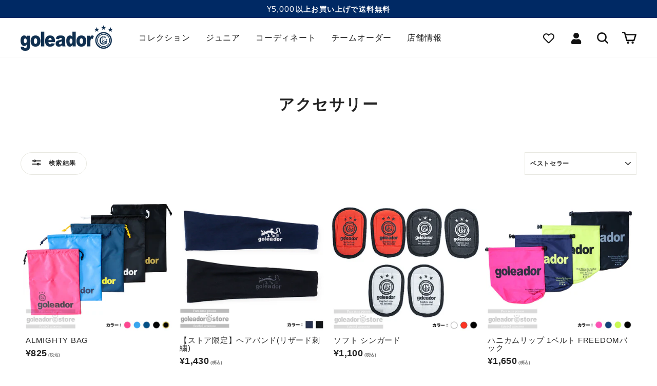

--- FILE ---
content_type: text/html; charset=utf-8
request_url: https://www.goleador-store.com/collections/accessory
body_size: 62751
content:
<!doctype html>
<html class="no-js" lang="ja" dir="ltr">
<head>
	<script type="application/vnd.locksmith+json" data-locksmith>{"version":"v245","locked":false,"initialized":true,"scope":"collection","access_granted":true,"access_denied":false,"requires_customer":false,"manual_lock":false,"remote_lock":false,"has_timeout":false,"remote_rendered":null,"hide_resource":false,"hide_links_to_resource":false,"transparent":true,"locks":{"all":[],"opened":[]},"keys":[],"keys_signature":"7534f9ab01b389d065dfab0652c6ad59f2816f490a1aab91a060250d2290c39b","state":{"template":"collection","theme":132412539062,"product":null,"collection":"accessory","page":null,"blog":null,"article":null,"app":null},"now":1764537127,"path":"\/collections\/accessory","locale_root_url":"\/","canonical_url":"https:\/\/www.goleador-store.com\/collections\/accessory","customer_id":null,"customer_id_signature":"7534f9ab01b389d065dfab0652c6ad59f2816f490a1aab91a060250d2290c39b","cart":null}</script><script data-locksmith>!function(){var require=undefined,reqwest=function(){function succeed(e){var t=protocolRe.exec(e.url);return t=t&&t[1]||context.location.protocol,httpsRe.test(t)?twoHundo.test(e.request.status):!!e.request.response}function handleReadyState(e,t,n){return function(){return e._aborted?n(e.request):e._timedOut?n(e.request,"Request is aborted: timeout"):void(e.request&&4==e.request[readyState]&&(e.request.onreadystatechange=noop,succeed(e)?t(e.request):n(e.request)))}}function setHeaders(e,t){var n,s=t.headers||{};s.Accept=s.Accept||defaultHeaders.accept[t.type]||defaultHeaders.accept["*"];var r="undefined"!=typeof FormData&&t.data instanceof FormData;for(n in!t.crossOrigin&&!s[requestedWith]&&(s[requestedWith]=defaultHeaders.requestedWith),!s[contentType]&&!r&&(s[contentType]=t.contentType||defaultHeaders.contentType),s)s.hasOwnProperty(n)&&"setRequestHeader"in e&&e.setRequestHeader(n,s[n])}function setCredentials(e,t){"undefined"!=typeof t.withCredentials&&"undefined"!=typeof e.withCredentials&&(e.withCredentials=!!t.withCredentials)}function generalCallback(e){lastValue=e}function urlappend(e,t){return e+(/[?]/.test(e)?"&":"?")+t}function handleJsonp(e,t,n,s){var r=uniqid++,a=e.jsonpCallback||"callback",o=e.jsonpCallbackName||reqwest.getcallbackPrefix(r),i=new RegExp("((^|[?]|&)"+a+")=([^&]+)"),l=s.match(i),c=doc.createElement("script"),u=0,d=-1!==navigator.userAgent.indexOf("MSIE 10.0");return l?"?"===l[3]?s=s.replace(i,"$1="+o):o=l[3]:s=urlappend(s,a+"="+o),context[o]=generalCallback,c.type="text/javascript",c.src=s,c.async=!0,"undefined"!=typeof c.onreadystatechange&&!d&&(c.htmlFor=c.id="_reqwest_"+r),c.onload=c.onreadystatechange=function(){if(c[readyState]&&"complete"!==c[readyState]&&"loaded"!==c[readyState]||u)return!1;c.onload=c.onreadystatechange=null,c.onclick&&c.onclick(),t(lastValue),lastValue=undefined,head.removeChild(c),u=1},head.appendChild(c),{abort:function(){c.onload=c.onreadystatechange=null,n({},"Request is aborted: timeout",{}),lastValue=undefined,head.removeChild(c),u=1}}}function getRequest(e,t){var n,s=this.o,r=(s.method||"GET").toUpperCase(),a="string"==typeof s?s:s.url,o=!1!==s.processData&&s.data&&"string"!=typeof s.data?reqwest.toQueryString(s.data):s.data||null,i=!1;return("jsonp"==s.type||"GET"==r)&&o&&(a=urlappend(a,o),o=null),"jsonp"==s.type?handleJsonp(s,e,t,a):((n=s.xhr&&s.xhr(s)||xhr(s)).open(r,a,!1!==s.async),setHeaders(n,s),setCredentials(n,s),context[xDomainRequest]&&n instanceof context[xDomainRequest]?(n.onload=e,n.onerror=t,n.onprogress=function(){},i=!0):n.onreadystatechange=handleReadyState(this,e,t),s.before&&s.before(n),i?setTimeout(function(){n.send(o)},200):n.send(o),n)}function Reqwest(e,t){this.o=e,this.fn=t,init.apply(this,arguments)}function setType(e){return null===e?undefined:e.match("json")?"json":e.match("javascript")?"js":e.match("text")?"html":e.match("xml")?"xml":void 0}function init(o,fn){function complete(e){for(o.timeout&&clearTimeout(self.timeout),self.timeout=null;0<self._completeHandlers.length;)self._completeHandlers.shift()(e)}function success(resp){var type=o.type||resp&&setType(resp.getResponseHeader("Content-Type"));resp="jsonp"!==type?self.request:resp;var filteredResponse=globalSetupOptions.dataFilter(resp.responseText,type),r=filteredResponse;try{resp.responseText=r}catch(e){}if(r)switch(type){case"json":try{resp=context.JSON?context.JSON.parse(r):eval("("+r+")")}catch(err){return error(resp,"Could not parse JSON in response",err)}break;case"js":resp=eval(r);break;case"html":resp=r;break;case"xml":resp=resp.responseXML&&resp.responseXML.parseError&&resp.responseXML.parseError.errorCode&&resp.responseXML.parseError.reason?null:resp.responseXML}for(self._responseArgs.resp=resp,self._fulfilled=!0,fn(resp),self._successHandler(resp);0<self._fulfillmentHandlers.length;)resp=self._fulfillmentHandlers.shift()(resp);complete(resp)}function timedOut(){self._timedOut=!0,self.request.abort()}function error(e,t,n){for(e=self.request,self._responseArgs.resp=e,self._responseArgs.msg=t,self._responseArgs.t=n,self._erred=!0;0<self._errorHandlers.length;)self._errorHandlers.shift()(e,t,n);complete(e)}this.url="string"==typeof o?o:o.url,this.timeout=null,this._fulfilled=!1,this._successHandler=function(){},this._fulfillmentHandlers=[],this._errorHandlers=[],this._completeHandlers=[],this._erred=!1,this._responseArgs={};var self=this;fn=fn||function(){},o.timeout&&(this.timeout=setTimeout(function(){timedOut()},o.timeout)),o.success&&(this._successHandler=function(){o.success.apply(o,arguments)}),o.error&&this._errorHandlers.push(function(){o.error.apply(o,arguments)}),o.complete&&this._completeHandlers.push(function(){o.complete.apply(o,arguments)}),this.request=getRequest.call(this,success,error)}function reqwest(e,t){return new Reqwest(e,t)}function normalize(e){return e?e.replace(/\r?\n/g,"\r\n"):""}function serial(e,t){var n,s,r,a,o=e.name,i=e.tagName.toLowerCase(),l=function(e){e&&!e.disabled&&t(o,normalize(e.attributes.value&&e.attributes.value.specified?e.value:e.text))};if(!e.disabled&&o)switch(i){case"input":/reset|button|image|file/i.test(e.type)||(n=/checkbox/i.test(e.type),s=/radio/i.test(e.type),r=e.value,(!n&&!s||e.checked)&&t(o,normalize(n&&""===r?"on":r)));break;case"textarea":t(o,normalize(e.value));break;case"select":if("select-one"===e.type.toLowerCase())l(0<=e.selectedIndex?e.options[e.selectedIndex]:null);else for(a=0;e.length&&a<e.length;a++)e.options[a].selected&&l(e.options[a])}}function eachFormElement(){var e,t,a=this,n=function(e,t){var n,s,r;for(n=0;n<t.length;n++)for(r=e[byTag](t[n]),s=0;s<r.length;s++)serial(r[s],a)};for(t=0;t<arguments.length;t++)e=arguments[t],/input|select|textarea/i.test(e.tagName)&&serial(e,a),n(e,["input","select","textarea"])}function serializeQueryString(){return reqwest.toQueryString(reqwest.serializeArray.apply(null,arguments))}function serializeHash(){var n={};return eachFormElement.apply(function(e,t){e in n?(n[e]&&!isArray(n[e])&&(n[e]=[n[e]]),n[e].push(t)):n[e]=t},arguments),n}function buildParams(e,t,n,s){var r,a,o,i=/\[\]$/;if(isArray(t))for(a=0;t&&a<t.length;a++)o=t[a],n||i.test(e)?s(e,o):buildParams(e+"["+("object"==typeof o?a:"")+"]",o,n,s);else if(t&&"[object Object]"===t.toString())for(r in t)buildParams(e+"["+r+"]",t[r],n,s);else s(e,t)}var context=this,XHR2;if("window"in context)var doc=document,byTag="getElementsByTagName",head=doc[byTag]("head")[0];else try{XHR2=require("xhr2")}catch(ex){throw new Error("Peer dependency `xhr2` required! Please npm install xhr2")}var httpsRe=/^http/,protocolRe=/(^\w+):\/\//,twoHundo=/^(20\d|1223)$/,readyState="readyState",contentType="Content-Type",requestedWith="X-Requested-With",uniqid=0,callbackPrefix="reqwest_"+ +new Date,lastValue,xmlHttpRequest="XMLHttpRequest",xDomainRequest="XDomainRequest",noop=function(){},isArray="function"==typeof Array.isArray?Array.isArray:function(e){return e instanceof Array},defaultHeaders={contentType:"application/x-www-form-urlencoded",requestedWith:xmlHttpRequest,accept:{"*":"text/javascript, text/html, application/xml, text/xml, */*",xml:"application/xml, text/xml",html:"text/html",text:"text/plain",json:"application/json, text/javascript",js:"application/javascript, text/javascript"}},xhr=function(e){if(!0!==e.crossOrigin)return context[xmlHttpRequest]?new XMLHttpRequest:XHR2?new XHR2:new ActiveXObject("Microsoft.XMLHTTP");var t=context[xmlHttpRequest]?new XMLHttpRequest:null;if(t&&"withCredentials"in t)return t;if(context[xDomainRequest])return new XDomainRequest;throw new Error("Browser does not support cross-origin requests")},globalSetupOptions={dataFilter:function(e){return e}};return Reqwest.prototype={abort:function(){this._aborted=!0,this.request.abort()},retry:function(){init.call(this,this.o,this.fn)},then:function(e,t){return e=e||function(){},t=t||function(){},this._fulfilled?this._responseArgs.resp=e(this._responseArgs.resp):this._erred?t(this._responseArgs.resp,this._responseArgs.msg,this._responseArgs.t):(this._fulfillmentHandlers.push(e),this._errorHandlers.push(t)),this},always:function(e){return this._fulfilled||this._erred?e(this._responseArgs.resp):this._completeHandlers.push(e),this},fail:function(e){return this._erred?e(this._responseArgs.resp,this._responseArgs.msg,this._responseArgs.t):this._errorHandlers.push(e),this},"catch":function(e){return this.fail(e)}},reqwest.serializeArray=function(){var n=[];return eachFormElement.apply(function(e,t){n.push({name:e,value:t})},arguments),n},reqwest.serialize=function(){if(0===arguments.length)return"";var e,t=Array.prototype.slice.call(arguments,0);return(e=t.pop())&&e.nodeType&&t.push(e)&&(e=null),e&&(e=e.type),("map"==e?serializeHash:"array"==e?reqwest.serializeArray:serializeQueryString).apply(null,t)},reqwest.toQueryString=function(e,t){var n,s,r=t||!1,a=[],o=encodeURIComponent,i=function(e,t){t="function"==typeof t?t():null==t?"":t,a[a.length]=o(e)+"="+o(t)};if(isArray(e))for(s=0;e&&s<e.length;s++)i(e[s].name,e[s].value);else for(n in e)e.hasOwnProperty(n)&&buildParams(n,e[n],r,i);return a.join("&").replace(/%20/g,"+")},reqwest.getcallbackPrefix=function(){return callbackPrefix},reqwest.compat=function(e,t){return e&&(e.type&&(e.method=e.type)&&delete e.type,e.dataType&&(e.type=e.dataType),e.jsonpCallback&&(e.jsonpCallbackName=e.jsonpCallback)&&delete e.jsonpCallback,e.jsonp&&(e.jsonpCallback=e.jsonp)),new Reqwest(e,t)},reqwest.ajaxSetup=function(e){for(var t in e=e||{})globalSetupOptions[t]=e[t]},reqwest}();
/*!
  * Reqwest! A general purpose XHR connection manager
  * license MIT (c) Dustin Diaz 2015
  * https://github.com/ded/reqwest
  */!function(){var o=window.Locksmith={},e=document.querySelector('script[type="application/vnd.locksmith+json"]'),n=e&&e.innerHTML;if(o.state={},o.util={},o.loading=!1,n)try{o.state=JSON.parse(n)}catch(u){}if(document.addEventListener&&document.querySelector){var s,r,a,t=[76,79,67,75,83,77,73,84,72,49,49],i=function(){r=t.slice(0)},l="style",c=function(e){e&&27!==e.keyCode&&"click"!==e.type||(document.removeEventListener("keydown",c),document.removeEventListener("click",c),s&&document.body.removeChild(s),s=null)};i(),document.addEventListener("keyup",function(e){if(e.keyCode===r[0]){if(clearTimeout(a),r.shift(),0<r.length)return void(a=setTimeout(i,1e3));i(),c(),(s=document.createElement("div"))[l].width="50%",s[l].maxWidth="1000px",s[l].height="85%",s[l].border="1px rgba(0, 0, 0, 0.2) solid",s[l].background="rgba(255, 255, 255, 0.99)",s[l].borderRadius="4px",s[l].position="fixed",s[l].top="50%",s[l].left="50%",s[l].transform="translateY(-50%) translateX(-50%)",s[l].boxShadow="0 2px 5px rgba(0, 0, 0, 0.3), 0 0 100vh 100vw rgba(0, 0, 0, 0.5)",s[l].zIndex="2147483645";var t=document.createElement("textarea");t.value=JSON.stringify(JSON.parse(n),null,2),t[l].border="none",t[l].display="block",t[l].boxSizing="border-box",t[l].width="100%",t[l].height="100%",t[l].background="transparent",t[l].padding="22px",t[l].fontFamily="monospace",t[l].fontSize="14px",t[l].color="#333",t[l].resize="none",t[l].outline="none",t.readOnly=!0,s.appendChild(t),document.body.appendChild(s),t.addEventListener("click",function(e){e.stopImmediatePropagation()}),t.select(),document.addEventListener("keydown",c),document.addEventListener("click",c)}})}o.isEmbedded=-1!==window.location.search.indexOf("_ab=0&_fd=0&_sc=1"),o.path=o.state.path||window.location.pathname,o.basePath=o.state.locale_root_url.concat("/apps/locksmith").replace(/^\/\//,"/"),o.reloading=!1,o.util.console=window.console||{log:function(){},error:function(){}},o.util.makeUrl=function(e,t){var n,s=o.basePath+e,r=[],a=o.cache();for(n in a)r.push(n+"="+encodeURIComponent(a[n]));for(n in t)r.push(n+"="+encodeURIComponent(t[n]));return o.state.customer_id&&(r.push("customer_id="+encodeURIComponent(o.state.customer_id)),r.push("customer_id_signature="+encodeURIComponent(o.state.customer_id_signature))),s+=(-1===s.indexOf("?")?"?":"&")+r.join("&")},o._initializeCallbacks=[],o.on=function(e,t){if("initialize"!==e)throw'Locksmith.on() currently only supports the "initialize" event';o._initializeCallbacks.push(t)},o.initializeSession=function(e){if(!o.isEmbedded){var t=!1,n=!0,s=!0;(e=e||{}).silent&&(s=n=!(t=!0)),o.ping({silent:t,spinner:n,reload:s,callback:function(){o._initializeCallbacks.forEach(function(e){e()})}})}},o.cache=function(e){var t={};try{var n=function r(e){return(document.cookie.match("(^|; )"+e+"=([^;]*)")||0)[2]};t=JSON.parse(decodeURIComponent(n("locksmith-params")||"{}"))}catch(u){}if(e){for(var s in e)t[s]=e[s];document.cookie="locksmith-params=; expires=Thu, 01 Jan 1970 00:00:00 GMT; path=/",document.cookie="locksmith-params="+encodeURIComponent(JSON.stringify(t))+"; path=/"}return t},o.cache.cart=o.state.cart,o.cache.cartLastSaved=null,o.params=o.cache(),o.util.reload=function(){o.reloading=!0;try{window.location.href=window.location.href.replace(/#.*/,"")}catch(u){o.util.console.error("Preferred reload method failed",u),window.location.reload()}},o.cache.saveCart=function(e){if(!o.cache.cart||o.cache.cart===o.cache.cartLastSaved)return e?e():null;var t=o.cache.cartLastSaved;o.cache.cartLastSaved=o.cache.cart,reqwest({url:"/cart/update.json",method:"post",type:"json",data:{attributes:{locksmith:o.cache.cart}},complete:e,error:function(e){if(o.cache.cartLastSaved=t,!o.reloading)throw e}})},o.util.spinnerHTML='<style>body{background:#FFF}@keyframes spin{from{transform:rotate(0deg)}to{transform:rotate(360deg)}}#loading{display:flex;width:100%;height:50vh;color:#777;align-items:center;justify-content:center}#loading .spinner{display:block;animation:spin 600ms linear infinite;position:relative;width:50px;height:50px}#loading .spinner-ring{stroke:currentColor;stroke-dasharray:100%;stroke-width:2px;stroke-linecap:round;fill:none}</style><div id="loading"><div class="spinner"><svg width="100%" height="100%"><svg preserveAspectRatio="xMinYMin"><circle class="spinner-ring" cx="50%" cy="50%" r="45%"></circle></svg></svg></div></div>',o.util.clobberBody=function(e){document.body.innerHTML=e},o.util.clobberDocument=function(e){e.responseText&&(e=e.responseText),document.documentElement&&document.removeChild(document.documentElement);var t=document.open("text/html","replace");t.writeln(e),t.close(),setTimeout(function(){var e=t.querySelector("[autofocus]");e&&e.focus()},100)},o.util.serializeForm=function(e){if(e&&"FORM"===e.nodeName){var t,n,s={};for(t=e.elements.length-1;0<=t;t-=1)if(""!==e.elements[t].name)switch(e.elements[t].nodeName){case"INPUT":switch(e.elements[t].type){default:case"text":case"hidden":case"password":case"button":case"reset":case"submit":s[e.elements[t].name]=e.elements[t].value;break;case"checkbox":case"radio":e.elements[t].checked&&(s[e.elements[t].name]=e.elements[t].value);break;case"file":}break;case"TEXTAREA":s[e.elements[t].name]=e.elements[t].value;break;case"SELECT":switch(e.elements[t].type){case"select-one":s[e.elements[t].name]=e.elements[t].value;break;case"select-multiple":for(n=e.elements[t].options.length-1;0<=n;n-=1)e.elements[t].options[n].selected&&(s[e.elements[t].name]=e.elements[t].options[n].value)}break;case"BUTTON":switch(e.elements[t].type){case"reset":case"submit":case"button":s[e.elements[t].name]=e.elements[t].value}}return s}},o.util.on=function(e,a,o,t){t=t||document;var i="locksmith-"+e+a,n=function(e){var t=e.target,n=e.target.parentElement,s=t.className.baseVal||t.className||"",r=n.className.baseVal||n.className||"";("string"==typeof s&&-1!==s.split(/\s+/).indexOf(a)||"string"==typeof r&&-1!==r.split(/\s+/).indexOf(a))&&!e[i]&&(e[i]=!0,o(e))};t.attachEvent?t.attachEvent(e,n):t.addEventListener(e,n,!1)},o.util.enableActions=function(e){o.util.on("click","locksmith-action",function(e){e.preventDefault();var t=e.target;t.dataset.confirmWith&&!confirm(t.dataset.confirmWith)||(t.disabled=!0,t.innerText=t.dataset.disableWith,o.post("/action",t.dataset.locksmithParams,{spinner:!1,type:"text",success:function(e){(e=JSON.parse(e.responseText)).message&&alert(e.message),o.util.reload()}}))},e)},o.util.inject=function(e,t){var n=["data","locksmith","append"];if(-1!==t.indexOf(n.join("-"))){var s=document.createElement("div");s.innerHTML=t,e.appendChild(s)}else e.innerHTML=t;var r,a,o=e.querySelectorAll("script");for(a=0;a<o.length;++a){r=o[a];var i=document.createElement("script");if(r.type&&(i.type=r.type),r.src)i.src=r.src;else{var l=document.createTextNode(r.innerHTML);i.appendChild(l)}e.appendChild(i)}var c=e.querySelector("[autofocus]");c&&c.focus()},o.post=function(e,t,n){!1!==(n=n||{}).spinner&&o.util.clobberBody(o.util.spinnerHTML);var s={};n.container===document?(s.layout=1,n.success=function(e){document.getElementById(n.container);o.util.clobberDocument(e)}):n.container&&(s.layout=0,n.success=function(e){var t=document.getElementById(n.container);o.util.inject(t,e),t.id===t.firstChild.id&&t.parentElement.replaceChild(t.firstChild,t)}),n.form_type&&(t.form_type=n.form_type),n.include_layout_classes!==undefined&&(t.include_layout_classes=n.include_layout_classes),n.lock_id!==undefined&&(t.lock_id=n.lock_id),o.loading=!0;var r=o.util.makeUrl(e,s);reqwest({url:r,method:"post",type:n.type||"html",data:t,complete:function(){o.loading=!1},error:function(e){if(!o.reloading)if("dashboard.weglot.com"!==window.location.host){if(!n.silent)throw alert("Something went wrong! Please refresh and try again."),e;console.error(e)}else console.error(e)},success:n.success||o.util.clobberDocument})},o.postResource=function(e,t){e.path=o.path,e.search=window.location.search,e.state=o.state,e.passcode&&(e.passcode=e.passcode.trim()),e.email&&(e.email=e.email.trim()),e.state.cart=o.cache.cart,e.locksmith_json=o.jsonTag,e.locksmith_json_signature=o.jsonTagSignature,o.post("/resource",e,t)},o.ping=function(e){if(!o.isEmbedded){e=e||{};var t=function(){e.reload?o.util.reload():"function"==typeof e.callback&&e.callback()};o.post("/ping",{path:o.path,search:window.location.search,state:o.state},{spinner:!!e.spinner,silent:"undefined"==typeof e.silent||e.silent,type:"text",success:function(e){(e=JSON.parse(e.responseText)).messages&&0<e.messages.length&&o.showMessages(e.messages),e.cart&&o.cache.cart!==e.cart?(o.cache.cart=e.cart,o.cache.saveCart(function(){t(),e.cart&&e.cart.match(/^.+:/)&&o.util.reload()})):t()}})}},o.timeoutMonitor=function(){var e=o.cache.cart;o.ping({callback:function(){e!==o.cache.cart||setTimeout(function(){o.timeoutMonitor()},6e4)}})},o.showMessages=function(e){var t=document.createElement("div");t.style.position="fixed",t.style.left=0,t.style.right=0,t.style.bottom="-50px",t.style.opacity=0,t.style.background="#191919",t.style.color="#ddd",t.style.transition="bottom 0.2s, opacity 0.2s",t.style.zIndex=999999,t.innerHTML="        <style>          .locksmith-ab .locksmith-b { display: none; }          .locksmith-ab.toggled .locksmith-b { display: flex; }          .locksmith-ab.toggled .locksmith-a { display: none; }          .locksmith-flex { display: flex; flex-wrap: wrap; justify-content: space-between; align-items: center; padding: 10px 20px; }          .locksmith-message + .locksmith-message { border-top: 1px #555 solid; }          .locksmith-message a { color: inherit; font-weight: bold; }          .locksmith-message a:hover { color: inherit; opacity: 0.8; }          a.locksmith-ab-toggle { font-weight: inherit; text-decoration: underline; }          .locksmith-text { flex-grow: 1; }          .locksmith-cta { flex-grow: 0; text-align: right; }          .locksmith-cta button { transform: scale(0.8); transform-origin: left; }          .locksmith-cta > * { display: block; }          .locksmith-cta > * + * { margin-top: 10px; }          .locksmith-message a.locksmith-close { flex-grow: 0; text-decoration: none; margin-left: 15px; font-size: 30px; font-family: monospace; display: block; padding: 2px 10px; }                    @media screen and (max-width: 600px) {            .locksmith-wide-only { display: none !important; }            .locksmith-flex { padding: 0 15px; }            .locksmith-flex > * { margin-top: 5px; margin-bottom: 5px; }            .locksmith-cta { text-align: left; }          }                    @media screen and (min-width: 601px) {            .locksmith-narrow-only { display: none !important; }          }        </style>      "+e.map(function(e){return'<div class="locksmith-message">'+e+"</div>"}).join(""),document.body.appendChild(t),document.body.style.position="relative",document.body.parentElement.style.paddingBottom=t.offsetHeight+"px",setTimeout(function(){t.style.bottom=0,t.style.opacity=1},50),o.util.on("click","locksmith-ab-toggle",function(e){e.preventDefault();for(var t=e.target.parentElement;-1===t.className.split(" ").indexOf("locksmith-ab");)t=t.parentElement;-1!==t.className.split(" ").indexOf("toggled")?t.className=t.className.replace("toggled",""):t.className=t.className+" toggled"}),o.util.enableActions(t)}}()}();</script>
      <script data-locksmith>Locksmith.cache.cart=null</script>

  <script data-locksmith>Locksmith.jsonTag="{\"version\":\"v245\",\"locked\":false,\"initialized\":true,\"scope\":\"collection\",\"access_granted\":true,\"access_denied\":false,\"requires_customer\":false,\"manual_lock\":false,\"remote_lock\":false,\"has_timeout\":false,\"remote_rendered\":null,\"hide_resource\":false,\"hide_links_to_resource\":false,\"transparent\":true,\"locks\":{\"all\":[],\"opened\":[]},\"keys\":[],\"keys_signature\":\"7534f9ab01b389d065dfab0652c6ad59f2816f490a1aab91a060250d2290c39b\",\"state\":{\"template\":\"collection\",\"theme\":132412539062,\"product\":null,\"collection\":\"accessory\",\"page\":null,\"blog\":null,\"article\":null,\"app\":null},\"now\":1764537127,\"path\":\"\\\/collections\\\/accessory\",\"locale_root_url\":\"\\\/\",\"canonical_url\":\"https:\\\/\\\/www.goleador-store.com\\\/collections\\\/accessory\",\"customer_id\":null,\"customer_id_signature\":\"7534f9ab01b389d065dfab0652c6ad59f2816f490a1aab91a060250d2290c39b\",\"cart\":null}";Locksmith.jsonTagSignature="62f272db316ef1e16476afe40ae3eb691453ad42f7e3d41c8bd0dcf8e8c4109e"</script>
	

 <!-- SEO Manager 6.2.13 -->
<meta name='seomanager' content='6.2' />
<title>【goleador store】ゴレアドール公式通販 - アクセサリー</title>
<meta name='description' content='goleador（ゴレアドール）公式オンラインストア。リュックからソックスまで様々なデザイン性・機能性に優れたアクセサリーを多数展開！フットボールシーンからタウンユースまで幅広く着用できるアイテムをご用意しております。' /> 
<meta name="robots" content="index"> 
<meta name="robots" content="follow">

<!-- end: SEO Manager 6.2.13 -->
  <meta name="facebook-domain-verification" content="jtx3tfmi0ny7g250592vi3i5ijfaum" />
  <meta charset="utf-8">
  <meta http-equiv="X-UA-Compatible" content="IE=edge,chrome=1">
  <meta name="viewport" content="width=device-width,initial-scale=1">
  <meta name="theme-color" content="#002964">
  <link rel="canonical" href="https://www.goleador-store.com/collections/accessory">
  <link rel="preconnect" href="https://cdn.shopify.com">
  <link rel="preconnect" href="https://fonts.shopifycdn.com">
  <link rel="dns-prefetch" href="https://productreviews.shopifycdn.com">
  <link rel="dns-prefetch" href="https://ajax.googleapis.com">
  <link rel="dns-prefetch" href="https://maps.googleapis.com">
  <link rel="dns-prefetch" href="https://maps.gstatic.com">
  <!-- Font-Awesome ================================================== -->
<link rel="stylesheet" href="https://use.fontawesome.com/releases/v5.1.0/css/all.css" integrity="sha384-lKuwvrZot6UHsBSfcMvOkWwlCMgc0TaWr+30HWe3a4ltaBwTZhyTEggF5tJv8tbt" crossorigin="anonymous">
<link rel="stylesheet" href="https://fonts.googleapis.com/icon?family=Material+Icons"><link rel="shortcut icon" href="//www.goleador-store.com/cdn/shop/files/goleador_logo_6770800f-f647-4e04-9755-ab3cef901e06_32x32.png?v=1630214489" type="image/png" /><link rel="apple-touch-icon" sizes="180x180" href="//www.goleador-store.com/cdn/shop/t/22/assets/apple-touch-icon.png?v=144091249588523576281690798742">
<link rel="icon" type="image/png" sizes="32x32" href="//www.goleador-store.com/cdn/shop/t/22/assets/favicon-32x32.png?v=63818339669124385701690798742">
<link rel="icon" type="image/png" sizes="16x16" href="//www.goleador-store.com/cdn/shop/t/22/assets/favicon-16x16.png?v=104284730086102208231690798742">
<link rel="manifest" href="//www.goleador-store.com/cdn/shop/t/22/assets/site.webmanifest?v=28520019027173394721690798742">
<link rel="mask-icon" href="//www.goleador-store.com/cdn/shop/t/22/assets/safari-pinned-tab.svg?v=134024644237956781651690798742" color="#5bbad5">
<meta name="msapplication-config" content="//www.goleador-store.com/cdn/shop/t/22/assets/browserconfig.xml?v=73963845463828733951690798742">
<meta name="msapplication-TileColor" content="#2b5797 ">
<meta name="theme-color" content="#ffffff">
<title>【goleador store】ゴレアドール公式通販 - アクセサリー
</title>
<meta property="og:site_name" content="goleador store">
  <meta property="og:url" content="https://www.goleador-store.com/collections/accessory"><meta property="og:title" content="【goleador store】ゴレアドール公式通販 - アクセサリー">
<meta property="og:type" content="website">
<meta property="og:description" content="goleador（ゴレアドール）公式オンラインストア。リュックからソックスまで様々なデザイン性・機能性に優れたアクセサリーを多数展開！フットボールシーンからタウンユースまで幅広く着用できるアイテムをご用意しております。">
<meta property="og:image" content="http://www.goleador-store.com/cdn/shop/collections/1_3.png?v=1627947051">
<meta property="og:image:secure_url" content="https://www.goleador-store.com/cdn/shop/collections/1_3.png?v=1627947051">
<meta property="og:image:width" content="100">
    <meta property="og:image:height" content="76"><meta name="twitter:site" content="@">
  <meta name="twitter:card" content="summary_large_image"><meta name="twitter:title" content="【goleador store】ゴレアドール公式通販 - アクセサリー">
<meta name="twitter:description" content="goleador（ゴレアドール）公式オンラインストア。リュックからソックスまで様々なデザイン性・機能性に優れたアクセサリーを多数展開！フットボールシーンからタウンユースまで幅広く着用できるアイテムをご用意しております。">
<style data-shopify>@font-face {
  font-family: Montserrat;
  font-weight: 700;
  font-style: normal;
  font-display: swap;
  src: url("//www.goleador-store.com/cdn/fonts/montserrat/montserrat_n7.3c434e22befd5c18a6b4afadb1e3d77c128c7939.woff2") format("woff2"),
       url("//www.goleador-store.com/cdn/fonts/montserrat/montserrat_n7.5d9fa6e2cae713c8fb539a9876489d86207fe957.woff") format("woff");
}

  

  
  
  
</style><link href="//www.goleador-store.com/cdn/shop/t/22/assets/theme.css?v=92260316200022726241706770191" rel="stylesheet" type="text/css" media="all" />
<style data-shopify>:root {
    --typeHeaderPrimary: Montserrat;
    --typeHeaderFallback: sans-serif;
    --typeHeaderSize: 30px;
    --typeHeaderWeight: 700;
    --typeHeaderLineHeight: 1.2;
    --typeHeaderSpacing: 0.05em;

    --typeBasePrimary:"system_ui";
    --typeBaseFallback:-apple-system, 'Segoe UI', Roboto, 'Helvetica Neue', 'Noto Sans', 'Liberation Sans', Arial, sans-serif, 'Apple Color Emoji', 'Segoe UI Emoji', 'Segoe UI Symbol', 'Noto Color Emoji';
    --typeBaseSize: 16px;
    --typeBaseWeight: 400;
    --typeBaseSpacing: 0.05em;
    --typeBaseLineHeight: 1.6;

    --typeCollectionTitle: 16px;

    --iconWeight: 6px;
    --iconLinecaps: round;

    
      --buttonRadius: 50px;
    

    --colorGridOverlayOpacity: 0.1;
  }

  .placeholder-content {
    background-image: linear-gradient(100deg, #ffffff 40%, #f7f7f7 63%, #ffffff 79%);
  }</style><script>
    document.documentElement.className = document.documentElement.className.replace('no-js', 'js');

    window.theme = window.theme || {};
    theme.routes = {
      home: "/",
      cart: "/cart.js",
      cartPage: "/cart",
      cartAdd: "/cart/add.js",
      cartChange: "/cart/change.js"
    };
    theme.strings = {
      soldOut: "売り切れ",
      unavailable: "利用できません",
      stockLabel: "残り[count]個です。",
      willNotShipUntil: "[date]まで出荷できかねます。",
      willBeInStockAfter: "[date]以降に入荷します。",
      waitingForStock: "入荷予定あり",
      savePrice: "",
      cartEmpty: "カートには何も入っていません。",
      cartTermsConfirmation: "購入するには利用規約に同意する必要があります。",
      searchCollections: "コレクション",
      searchPages: "ページ",
      searchArticles: "記事"
    };
    theme.settings = {
      dynamicVariantsEnable: true,
      dynamicVariantType: "button",
      cartType: "drawer",
      isCustomerTemplate: false,
      moneyFormat: "¥{{amount_no_decimals}}",
      saveType: "dollar",
      recentlyViewedEnabled: false,
      productImageSize: "square",
      productImageCover: true,
      predictiveSearch: true,
      predictiveSearchType: "product,article,page,collection",
      inventoryThreshold: 10,
      quickView: false,
      themeName: 'Impulse',
      themeVersion: "4.1.4"
    };
  </script>


  <script>window.performance && window.performance.mark && window.performance.mark('shopify.content_for_header.start');</script><meta name="facebook-domain-verification" content="ytr5zl9ys0jickge6k0goosys7k32w">
<meta name="google-site-verification" content="TmwtRJebiQbdu7pzJmfbfLS6CYN8fUt9iFeilR8DrA4">
<meta name="facebook-domain-verification" content="79h8j0nwsdib1i5p4a0x6z5eiko0p1">
<meta name="facebook-domain-verification" content="2q6v68283yhuy7spu9rizeddafxgh7">
<meta name="facebook-domain-verification" content="e98h36pc3nibfj5z8s4vyfxpcom518">
<meta id="shopify-digital-wallet" name="shopify-digital-wallet" content="/57620824246/digital_wallets/dialog">
<meta name="shopify-checkout-api-token" content="cffd2f6b53c45b2a95c70cae9e270bf2">
<link rel="alternate" type="application/atom+xml" title="Feed" href="/collections/accessory.atom" />
<link rel="alternate" type="application/json+oembed" href="https://www.goleador-store.com/collections/accessory.oembed">
<script async="async" src="/checkouts/internal/preloads.js?locale=ja-JP"></script>
<link rel="preconnect" href="https://shop.app" crossorigin="anonymous">
<script async="async" src="https://shop.app/checkouts/internal/preloads.js?locale=ja-JP&shop_id=57620824246" crossorigin="anonymous"></script>
<script id="apple-pay-shop-capabilities" type="application/json">{"shopId":57620824246,"countryCode":"JP","currencyCode":"JPY","merchantCapabilities":["supports3DS"],"merchantId":"gid:\/\/shopify\/Shop\/57620824246","merchantName":"goleador store","requiredBillingContactFields":["postalAddress","email","phone"],"requiredShippingContactFields":["postalAddress","email","phone"],"shippingType":"shipping","supportedNetworks":["visa","masterCard","amex","jcb","discover"],"total":{"type":"pending","label":"goleador store","amount":"1.00"},"shopifyPaymentsEnabled":true,"supportsSubscriptions":true}</script>
<script id="shopify-features" type="application/json">{"accessToken":"cffd2f6b53c45b2a95c70cae9e270bf2","betas":["rich-media-storefront-analytics"],"domain":"www.goleador-store.com","predictiveSearch":false,"shopId":57620824246,"locale":"ja"}</script>
<script>var Shopify = Shopify || {};
Shopify.shop = "goleador-store.myshopify.com";
Shopify.locale = "ja";
Shopify.currency = {"active":"JPY","rate":"1.0"};
Shopify.country = "JP";
Shopify.theme = {"name":"goleador store","id":132412539062,"schema_name":"Impulse","schema_version":"4.1.4","theme_store_id":857,"role":"main"};
Shopify.theme.handle = "null";
Shopify.theme.style = {"id":null,"handle":null};
Shopify.cdnHost = "www.goleador-store.com/cdn";
Shopify.routes = Shopify.routes || {};
Shopify.routes.root = "/";</script>
<script type="module">!function(o){(o.Shopify=o.Shopify||{}).modules=!0}(window);</script>
<script>!function(o){function n(){var o=[];function n(){o.push(Array.prototype.slice.apply(arguments))}return n.q=o,n}var t=o.Shopify=o.Shopify||{};t.loadFeatures=n(),t.autoloadFeatures=n()}(window);</script>
<script>
  window.ShopifyPay = window.ShopifyPay || {};
  window.ShopifyPay.apiHost = "shop.app\/pay";
  window.ShopifyPay.redirectState = null;
</script>
<script id="shop-js-analytics" type="application/json">{"pageType":"collection"}</script>
<script defer="defer" async type="module" src="//www.goleador-store.com/cdn/shopifycloud/shop-js/modules/v2/client.init-shop-cart-sync_DLd17SO6.ja.esm.js"></script>
<script defer="defer" async type="module" src="//www.goleador-store.com/cdn/shopifycloud/shop-js/modules/v2/chunk.common_Df7BE-Gc.esm.js"></script>
<script type="module">
  await import("//www.goleador-store.com/cdn/shopifycloud/shop-js/modules/v2/client.init-shop-cart-sync_DLd17SO6.ja.esm.js");
await import("//www.goleador-store.com/cdn/shopifycloud/shop-js/modules/v2/chunk.common_Df7BE-Gc.esm.js");

  window.Shopify.SignInWithShop?.initShopCartSync?.({"fedCMEnabled":true,"windoidEnabled":true});

</script>
<script>
  window.Shopify = window.Shopify || {};
  if (!window.Shopify.featureAssets) window.Shopify.featureAssets = {};
  window.Shopify.featureAssets['shop-js'] = {"shop-cart-sync":["modules/v2/client.shop-cart-sync_87dHhnUi.ja.esm.js","modules/v2/chunk.common_Df7BE-Gc.esm.js"],"init-fed-cm":["modules/v2/client.init-fed-cm_CiWSrATI.ja.esm.js","modules/v2/chunk.common_Df7BE-Gc.esm.js"],"init-shop-email-lookup-coordinator":["modules/v2/client.init-shop-email-lookup-coordinator_CVNKFyLo.ja.esm.js","modules/v2/chunk.common_Df7BE-Gc.esm.js"],"shop-cash-offers":["modules/v2/client.shop-cash-offers_zLTUpRCm.ja.esm.js","modules/v2/chunk.common_Df7BE-Gc.esm.js","modules/v2/chunk.modal_B8ahN1Xw.esm.js"],"init-shop-cart-sync":["modules/v2/client.init-shop-cart-sync_DLd17SO6.ja.esm.js","modules/v2/chunk.common_Df7BE-Gc.esm.js"],"init-windoid":["modules/v2/client.init-windoid_CbbVICvP.ja.esm.js","modules/v2/chunk.common_Df7BE-Gc.esm.js"],"shop-toast-manager":["modules/v2/client.shop-toast-manager_CkwOieVs.ja.esm.js","modules/v2/chunk.common_Df7BE-Gc.esm.js"],"pay-button":["modules/v2/client.pay-button_HUzgBJUV.ja.esm.js","modules/v2/chunk.common_Df7BE-Gc.esm.js"],"shop-button":["modules/v2/client.shop-button_CEBKD9cA.ja.esm.js","modules/v2/chunk.common_Df7BE-Gc.esm.js"],"shop-login-button":["modules/v2/client.shop-login-button_B2H74rC0.ja.esm.js","modules/v2/chunk.common_Df7BE-Gc.esm.js","modules/v2/chunk.modal_B8ahN1Xw.esm.js"],"avatar":["modules/v2/client.avatar_BTnouDA3.ja.esm.js"],"shop-follow-button":["modules/v2/client.shop-follow-button_C7nCdBVe.ja.esm.js","modules/v2/chunk.common_Df7BE-Gc.esm.js","modules/v2/chunk.modal_B8ahN1Xw.esm.js"],"init-customer-accounts-sign-up":["modules/v2/client.init-customer-accounts-sign-up_B6qw37V3.ja.esm.js","modules/v2/client.shop-login-button_B2H74rC0.ja.esm.js","modules/v2/chunk.common_Df7BE-Gc.esm.js","modules/v2/chunk.modal_B8ahN1Xw.esm.js"],"init-shop-for-new-customer-accounts":["modules/v2/client.init-shop-for-new-customer-accounts_B_nAxFZh.ja.esm.js","modules/v2/client.shop-login-button_B2H74rC0.ja.esm.js","modules/v2/chunk.common_Df7BE-Gc.esm.js","modules/v2/chunk.modal_B8ahN1Xw.esm.js"],"init-customer-accounts":["modules/v2/client.init-customer-accounts_BOkAE9dx.ja.esm.js","modules/v2/client.shop-login-button_B2H74rC0.ja.esm.js","modules/v2/chunk.common_Df7BE-Gc.esm.js","modules/v2/chunk.modal_B8ahN1Xw.esm.js"],"checkout-modal":["modules/v2/client.checkout-modal_DXwRIaHQ.ja.esm.js","modules/v2/chunk.common_Df7BE-Gc.esm.js","modules/v2/chunk.modal_B8ahN1Xw.esm.js"],"lead-capture":["modules/v2/client.lead-capture_lLTsAwMY.ja.esm.js","modules/v2/chunk.common_Df7BE-Gc.esm.js","modules/v2/chunk.modal_B8ahN1Xw.esm.js"],"shop-login":["modules/v2/client.shop-login_CxYAcntH.ja.esm.js","modules/v2/chunk.common_Df7BE-Gc.esm.js","modules/v2/chunk.modal_B8ahN1Xw.esm.js"],"payment-terms":["modules/v2/client.payment-terms_gWC4famL.ja.esm.js","modules/v2/chunk.common_Df7BE-Gc.esm.js","modules/v2/chunk.modal_B8ahN1Xw.esm.js"]};
</script>
<script>(function() {
  var isLoaded = false;
  function asyncLoad() {
    if (isLoaded) return;
    isLoaded = true;
    var urls = ["https:\/\/platform-api.sharethis.com\/js\/sharethis.js?shop=goleador-store.myshopify.com#property=60f5039f97b2a50019e8ec98\u0026product=inline-share-buttons\u0026ver=1629166345","https:\/\/d10lpsik1i8c69.cloudfront.net\/w.js?shop=goleador-store.myshopify.com","https:\/\/static.klaviyo.com\/onsite\/js\/klaviyo.js?company_id=XpgJyL\u0026shop=goleador-store.myshopify.com","https:\/\/static.klaviyo.com\/onsite\/js\/klaviyo.js?company_id=XpgJyL\u0026shop=goleador-store.myshopify.com","https:\/\/load.csell.co\/assets\/js\/cross-sell.js?shop=goleador-store.myshopify.com","https:\/\/load.csell.co\/assets\/v2\/js\/core\/xsell.js?shop=goleador-store.myshopify.com","https:\/\/cdn.shopify.com\/s\/files\/1\/0576\/2082\/4246\/t\/10\/assets\/globo.swatch.init.js?shop=goleador-store.myshopify.com","https:\/\/cdn.shopify.com\/s\/files\/1\/0576\/2082\/4246\/t\/16\/assets\/globo.swatch.init.js?shop=goleador-store.myshopify.com","\/\/d1liekpayvooaz.cloudfront.net\/apps\/customizery\/customizery.js?shop=goleador-store.myshopify.com","https:\/\/static.klaviyo.com\/onsite\/js\/klaviyo.js?company_id=X5veY9\u0026shop=goleador-store.myshopify.com","https:\/\/static.klaviyo.com\/onsite\/js\/klaviyo.js?company_id=X5veY9\u0026shop=goleador-store.myshopify.com","https:\/\/api.adsist.ai\/shopify\/tags\/Google\/6195afe3ea433f79ba3f7131\/search?tagId=AW-10809558799\u0026sendTo=AW-10809558799\/kwBGCMvY7IMDEI-Os6Io\u0026shop=goleador-store.myshopify.com","\/\/cdn.shopify.com\/s\/files\/1\/0875\/2064\/files\/easyslider-1.0.0.js?shop=goleador-store.myshopify.com"];
    for (var i = 0; i < urls.length; i++) {
      var s = document.createElement('script');
      s.type = 'text/javascript';
      s.async = true;
      s.src = urls[i];
      var x = document.getElementsByTagName('script')[0];
      x.parentNode.insertBefore(s, x);
    }
  };
  if(window.attachEvent) {
    window.attachEvent('onload', asyncLoad);
  } else {
    window.addEventListener('load', asyncLoad, false);
  }
})();</script>
<script id="__st">var __st={"a":57620824246,"offset":32400,"reqid":"95fe0b33-ef04-4f19-ba93-b8464906f9bd-1764537127","pageurl":"www.goleador-store.com\/collections\/accessory","u":"332e3d76b97c","p":"collection","rtyp":"collection","rid":270750417078};</script>
<script>window.ShopifyPaypalV4VisibilityTracking = true;</script>
<script id="captcha-bootstrap">!function(){'use strict';const t='contact',e='account',n='new_comment',o=[[t,t],['blogs',n],['comments',n],[t,'customer']],c=[[e,'customer_login'],[e,'guest_login'],[e,'recover_customer_password'],[e,'create_customer']],r=t=>t.map((([t,e])=>`form[action*='/${t}']:not([data-nocaptcha='true']) input[name='form_type'][value='${e}']`)).join(','),a=t=>()=>t?[...document.querySelectorAll(t)].map((t=>t.form)):[];function s(){const t=[...o],e=r(t);return a(e)}const i='password',u='form_key',d=['recaptcha-v3-token','g-recaptcha-response','h-captcha-response',i],f=()=>{try{return window.sessionStorage}catch{return}},m='__shopify_v',_=t=>t.elements[u];function p(t,e,n=!1){try{const o=window.sessionStorage,c=JSON.parse(o.getItem(e)),{data:r}=function(t){const{data:e,action:n}=t;return t[m]||n?{data:e,action:n}:{data:t,action:n}}(c);for(const[e,n]of Object.entries(r))t.elements[e]&&(t.elements[e].value=n);n&&o.removeItem(e)}catch(o){console.error('form repopulation failed',{error:o})}}const l='form_type',E='cptcha';function T(t){t.dataset[E]=!0}const w=window,h=w.document,L='Shopify',v='ce_forms',y='captcha';let A=!1;((t,e)=>{const n=(g='f06e6c50-85a8-45c8-87d0-21a2b65856fe',I='https://cdn.shopify.com/shopifycloud/storefront-forms-hcaptcha/ce_storefront_forms_captcha_hcaptcha.v1.5.2.iife.js',D={infoText:'hCaptchaによる保護',privacyText:'プライバシー',termsText:'利用規約'},(t,e,n)=>{const o=w[L][v],c=o.bindForm;if(c)return c(t,g,e,D).then(n);var r;o.q.push([[t,g,e,D],n]),r=I,A||(h.body.append(Object.assign(h.createElement('script'),{id:'captcha-provider',async:!0,src:r})),A=!0)});var g,I,D;w[L]=w[L]||{},w[L][v]=w[L][v]||{},w[L][v].q=[],w[L][y]=w[L][y]||{},w[L][y].protect=function(t,e){n(t,void 0,e),T(t)},Object.freeze(w[L][y]),function(t,e,n,w,h,L){const[v,y,A,g]=function(t,e,n){const i=e?o:[],u=t?c:[],d=[...i,...u],f=r(d),m=r(i),_=r(d.filter((([t,e])=>n.includes(e))));return[a(f),a(m),a(_),s()]}(w,h,L),I=t=>{const e=t.target;return e instanceof HTMLFormElement?e:e&&e.form},D=t=>v().includes(t);t.addEventListener('submit',(t=>{const e=I(t);if(!e)return;const n=D(e)&&!e.dataset.hcaptchaBound&&!e.dataset.recaptchaBound,o=_(e),c=g().includes(e)&&(!o||!o.value);(n||c)&&t.preventDefault(),c&&!n&&(function(t){try{if(!f())return;!function(t){const e=f();if(!e)return;const n=_(t);if(!n)return;const o=n.value;o&&e.removeItem(o)}(t);const e=Array.from(Array(32),(()=>Math.random().toString(36)[2])).join('');!function(t,e){_(t)||t.append(Object.assign(document.createElement('input'),{type:'hidden',name:u})),t.elements[u].value=e}(t,e),function(t,e){const n=f();if(!n)return;const o=[...t.querySelectorAll(`input[type='${i}']`)].map((({name:t})=>t)),c=[...d,...o],r={};for(const[a,s]of new FormData(t).entries())c.includes(a)||(r[a]=s);n.setItem(e,JSON.stringify({[m]:1,action:t.action,data:r}))}(t,e)}catch(e){console.error('failed to persist form',e)}}(e),e.submit())}));const S=(t,e)=>{t&&!t.dataset[E]&&(n(t,e.some((e=>e===t))),T(t))};for(const o of['focusin','change'])t.addEventListener(o,(t=>{const e=I(t);D(e)&&S(e,y())}));const B=e.get('form_key'),M=e.get(l),P=B&&M;t.addEventListener('DOMContentLoaded',(()=>{const t=y();if(P)for(const e of t)e.elements[l].value===M&&p(e,B);[...new Set([...A(),...v().filter((t=>'true'===t.dataset.shopifyCaptcha))])].forEach((e=>S(e,t)))}))}(h,new URLSearchParams(w.location.search),n,t,e,['guest_login'])})(!0,!0)}();</script>
<script integrity="sha256-52AcMU7V7pcBOXWImdc/TAGTFKeNjmkeM1Pvks/DTgc=" data-source-attribution="shopify.loadfeatures" defer="defer" src="//www.goleador-store.com/cdn/shopifycloud/storefront/assets/storefront/load_feature-81c60534.js" crossorigin="anonymous"></script>
<script crossorigin="anonymous" defer="defer" src="//www.goleador-store.com/cdn/shopifycloud/storefront/assets/shopify_pay/storefront-65b4c6d7.js?v=20250812"></script>
<script data-source-attribution="shopify.dynamic_checkout.dynamic.init">var Shopify=Shopify||{};Shopify.PaymentButton=Shopify.PaymentButton||{isStorefrontPortableWallets:!0,init:function(){window.Shopify.PaymentButton.init=function(){};var t=document.createElement("script");t.src="https://www.goleador-store.com/cdn/shopifycloud/portable-wallets/latest/portable-wallets.ja.js",t.type="module",document.head.appendChild(t)}};
</script>
<script data-source-attribution="shopify.dynamic_checkout.buyer_consent">
  function portableWalletsHideBuyerConsent(e){var t=document.getElementById("shopify-buyer-consent"),n=document.getElementById("shopify-subscription-policy-button");t&&n&&(t.classList.add("hidden"),t.setAttribute("aria-hidden","true"),n.removeEventListener("click",e))}function portableWalletsShowBuyerConsent(e){var t=document.getElementById("shopify-buyer-consent"),n=document.getElementById("shopify-subscription-policy-button");t&&n&&(t.classList.remove("hidden"),t.removeAttribute("aria-hidden"),n.addEventListener("click",e))}window.Shopify?.PaymentButton&&(window.Shopify.PaymentButton.hideBuyerConsent=portableWalletsHideBuyerConsent,window.Shopify.PaymentButton.showBuyerConsent=portableWalletsShowBuyerConsent);
</script>
<script data-source-attribution="shopify.dynamic_checkout.cart.bootstrap">document.addEventListener("DOMContentLoaded",(function(){function t(){return document.querySelector("shopify-accelerated-checkout-cart, shopify-accelerated-checkout")}if(t())Shopify.PaymentButton.init();else{new MutationObserver((function(e,n){t()&&(Shopify.PaymentButton.init(),n.disconnect())})).observe(document.body,{childList:!0,subtree:!0})}}));
</script>
<link id="shopify-accelerated-checkout-styles" rel="stylesheet" media="screen" href="https://www.goleador-store.com/cdn/shopifycloud/portable-wallets/latest/accelerated-checkout-backwards-compat.css" crossorigin="anonymous">
<style id="shopify-accelerated-checkout-cart">
        #shopify-buyer-consent {
  margin-top: 1em;
  display: inline-block;
  width: 100%;
}

#shopify-buyer-consent.hidden {
  display: none;
}

#shopify-subscription-policy-button {
  background: none;
  border: none;
  padding: 0;
  text-decoration: underline;
  font-size: inherit;
  cursor: pointer;
}

#shopify-subscription-policy-button::before {
  box-shadow: none;
}

      </style>

<script>window.performance && window.performance.mark && window.performance.mark('shopify.content_for_header.end');</script><meta name="format-detection" content="telephone=no">
<meta name="format-detection" content="date=no">
<meta name="format-detection" content="address=no">
<link href="//www.goleador-store.com/cdn/shop/t/22/assets/globo.swatch.css?v=5971045287194365851690798742" rel="stylesheet" type="text/css" media="all" /><script>
  window.Globo      = window.Globo || {};
  Globo.moneyFormat = "¥{{amount_no_decimals}}";
  Globo.GloboMoneyFormat = "¥{{amount_no_decimals}}";
  Globo.shopCurrency = "JPY";
  Globo.assetsUrl = "//www.goleador-store.com/cdn/shop/t/22/assets/";
  Globo.filesUrl = "//www.goleador-store.com/cdn/shop/files/";
  var GSCollection = GSCollection || {};
    var GloboSwatchConfig = {
        page: "collection",
        shop: {
        name: "goleador store",
        url: "https://www.goleador-store.com",
        domain: "goleador-store.myshopify.com",
        themeStoreId: "857",
        themeName: "csell-test -180519",
        themeVersion: "4.1.4",
        },
            }
    
</script>
<script src=//www.goleador-store.com/cdn/shop/t/22/assets/globo.swatch.data.js?v=128838270238811726361690798742 ></script>
<script id="globoSwatchProductDetail" type="template/html">

{% assign variant_size = product.variants | size %}
{% if configs.show_one_variant %}
{% assign allow_show_one = 0 %}
{% else %}
{% assign allow_show_one = 1 %}
{% endif %}
{% if variant_size > allow_show_one %}

{% assign swatch_shape = configs.style_product_page_swatch.swatch_shape %}
{% if swatch_shape == "circle" %}
{% assign class_swatch_shape = "globo-detail-style-circle" %}
{% elsif swatch_shape == "square" %}
{% assign class_swatch_shape = "globo-detail-style-square" %}
{% endif %}

{% assign swatch_size = configs.style_product_page_swatch.swatch_size %}
{% if swatch_size == "small" %}
{% assign class_swatch_size = "globo-detail-size-small" %}
{% elsif swatch_size == "medium" %}
{% assign class_swatch_size = "globo-detail-size-medium" %}
{% elsif swatch_size == "large" %}
{% assign class_swatch_size = "globo-detail-size-large" %}
{% endif %}

{% assign border_style = configs.style_product_page_swatch.border_style %}
{% if border_style == "none" %}
{% assign class_border_style = "globo-detail-border-style-none" %}
{% elsif border_style == "single" %}
{% assign class_border_style = "globo-detail-border-style-single" %}
{% elsif border_style == "double" %}
{% assign class_border_style = "globo-detail-border-style-double" %}
{% endif %}

{% assign hover_effects = configs.style_product_page_swatch.hover_effects.background %}
{% if hover_effects == "no effect" %}
{% assign class_hover_effects = "globo-detail-hover-effects-none" %}
{% elsif hover_effects == "add glow" %}
{% assign class_hover_effects = "globo-detail-border-effects-glow" %}
{% elsif hover_effects == "add shadow" %}
{% assign class_hover_effects = "globo-detail-border-effects-shadow" %}
{% endif %}

{% assign hover_effects_zoom = configs.style_product_page_swatch.hover_effects.zoom_image %}
{% if hover_effects_zoom == "zoom" %}
{% assign class_hover_effects_zoom = "globo-detail-hover-effects-zoom" %}
{% endif %}

{% assign size_change = configs.style_product_page_swatch.hover_effects.size_change %}
{% if size_change == "reduce size" %}
{% assign class_size_change = "globo-detail-hover-size_change-reduce" %}
{% elsif size_change == "increase size" %}
{% assign class_size_change = "globo-detail-hover-size_change-increase" %}
{% endif %}

{% assign button_corner = configs.style_product_page_button.button_corner %}
{% if button_corner == "rounded" %}
{% assign class_button_corner = "globo-detail-button-style-rounded" %}
{% endif %}

{% assign button_size = configs.style_product_page_button.button_size %}
{% if button_size == "small" %}
{% assign class_button_size = "globo-detail-button-size-small" %}
{% elsif button_size == "medium" %}
{% assign class_button_size = "globo-detail-button-size-medium" %}
{% elsif button_size == "large" %}
{% assign class_button_size = "globo-detail-button-size-large" %}
{% endif %}

{% assign text_style = configs.style_product_page_button.text_style %}
{% if text_style == "lowercase" %}
{% assign class_text_style = "globo-detail-text-style-lowercase" %}
{% elsif text_style == "uppercase" %}
{% assign class_text_style = "globo-detail-text-style-uppercase" %}
{% endif %}

{% assign hover_effects_button = configs.style_product_page_button.hover_effects.background %}
{% if hover_effects_button == "add glow" %}
{% assign class_hover_effects_button = "globo-detail-button-effects-glow" %}
{% elsif hover_effects_button == "add shadow" %}
{% assign class_hover_effects_button = "globo-detail-button-effects-shadow" %}
{% endif %}

{% assign stylesoldout = configs.styleSoldout %}
{% if stylesoldout == "hide" %}
{% assign class_stylesoldout = "globo-sold-out-hide" %}
{% elsif stylesoldout == "opacity" %}
{% assign class_stylesoldout = "globo-sold-out-opacity" %}
{% elsif stylesoldout == "cross out" %}
{% assign class_stylesoldout = "globo-sold-out-cross-out" %}
{% endif %}

{% assign alignContent = configs.align_content %}
{% if alignContent == "left" %}
{% assign class_alignContent = "globo-align-content-left" %}
{% elsif alignContent == "center" %}
{% assign class_alignContent = "globo-align-content-center" %}
{% elsif alignContent == "right" %}
{% assign class_alignContent = "globo-align-content-right" %}
{% endif %}

{% assign first_available_variant = false %}
{% for variant in product.variants %}
{% if !first_available_variant and variant.available %}{% assign first_available_variant = variant %}{% endif %}
{% endfor %}
{% unless first_available_variant %}{% assign first_available_variant = product.variants[0] %}{% endunless %}
<div class="{{ class_alignContent }}">
  <div class="globo-product-swatch-price" style="display: none;">
    <span class="gsw-product_price-container">
      <span class="globo-cs-product_price">{{first_available_variant.price | money }}</span>
      <span class="globo-cs-product_oldprice">{% if first_available_variant.compare_at_price > first_available_variant.price %}{{first_available_variant.compare_at_price | money }}{% endif %}</span>
    </span>
  </div>
  <ul class="globo-swatch-detail-lists-price" style="display: none;">
    {% for variant in product.variants %}
    <li data-value="{{ variant.id }}"><span class="gw-li-price">{{ variant.price | money }}</span> {% if variant.compare_at_price > variant.price %}<span class="gw-li-compareprice">{{ variant.compare_at_price | money }}</span>{% endif %}</li>
    {% endfor %}
  </ul>
  <div class="globo-swatch-list">
    {% assign option_index = 0 %}
    {% for option in product.options %}
    {% assign is_color = false %}
    {% assign option_index = forloop.index0 %}
    {% assign displayStyle = configs.displayStyles[option] %}
    {% assign sortOption = configs.listOrderOptions[option] %}
    <div class="swatch--gl clearfix" data-option-index="{{ option_index }}" {% if configs.sortOption %}data-order="{{ sortOption }}"{% endif %}>
      {% assign values = "" %}
      {% assign values_available = "" %}
      {% if displayStyle == 1 %}
      <label for="pa_{{ option | handleize }}" class="name-option">{{ option }}</label>
      <ul class="value g-variant-color-detail">
        {% for variant in product.variants %}
        {% assign value_available = variant.options[option_index] %}
        {% unless values_available contains value_available or variant.available == false %}
        {% assign values_available = values_available | append: "," | append: value_available %}
        {% assign values_available = values_available | split: "," %}
        {% endunless %}
        {% endfor %}
        
        {% for variant in product.variants %}
        {% assign value = variant.options[option_index] %}
        {% assign option_value = option | append: "-" | append: value %}
        {% unless values contains value %}
        {% assign values = values | append: "," | append: value %}
        {% assign values = values | split: "," %}
        <li class="select-option {{ class_stylesoldout }} {% if values_available contains value %}available{% else %}globo-out-of-stock{% endif %}" data-attribute="pa_{{ value | handleize }}" data-value="{{ value | escape }}">
          <input id="swatch-detail-{{ variant.id }}-{{ option_index }}-{{ value | handle }}" data-variantId="{{ variant.id }}" type="radio" name="option-globo-{{ option_index }}" value="{{ value | escape }}" {% if configs.enableMandatory == false %}{% if forloop.first %} checked{% endif %}{% else %}required{% endif %} />
          <label title="{{ value }}" for="swatch-detail-{{ variant.id }}-{{ option_index }}-{{ value | handle }}"
                 class="swatch-anchor swatch-other
                        {% if configs.displaySelectType[option_value] == 3 or configs.displaySelectType[option_value] == 4 %}{{ class_hover_effects_zoom }}{% endif %}
                        {% if configs.displaySelectType[option_value] >= 1 and configs.displaySelectType[option_value] <= 4 %}{% if configs.displayColors[option_value] or configs.displayColorsImage[option_value] %}globo-border-color-swatch {{ class_swatch_shape }} {{ class_swatch_size }} {{ class_border_style }} {{ class_hover_effects }} {{ class_size_change }}{% else %} globo-style--button {{ class_button_corner }} {{ class_button_size }} {{ class_text_style }} {{ class_hover_effects_button }}{% endif %}
                        {% endif %}"
                 style="display: block;
                        {% if configs.displayColors[option_value] %}background-color: {{ configs.displayColors[option_value] }}; font-size: 0;
                        {% if configs.displaySelectType[option_value] == 2 %}{% if configs.displayColors2[option_value] %}background: linear-gradient( -45deg, {{ configs.displayColors2[option_value] }} 50%, {{ configs.displayColors[option_value] }} 50% );{% endif %}{% endif %}{% endif %}
                        {% if configs.displaySelectType[option_value] == 3 or configs.displaySelectType[option_value] == 4 %}{% if configs.displayColorsImage[option_value] or configs.displayColorsImageUrl[option_value] %}font-size: 0; background-size: cover; background-position: center; background-repeat: no-repeat;{% endif %}{% endif %}
                        {% if configs.displaySelectType[option_value] == 3 %}{% if configs.displayColorsImage[option_value] %}background-image: url({{ configs.displayColorsImage[option_value] | asset_url  | img_url: "50x" | replace: "\"", ""}});{% endif %}{% endif %}
                        {% if configs.displaySelectType[option_value] == 4 %}{% if configs.displayColorsImageUrl[option_value] %}background-image: url({{ configs.displayColorsImageUrl[option_value] | asset_url  | img_url: "50x" | replace: "\"", ""}});{% endif %}{% endif %}"
                 data-option-value="{{configs.displaySelectType[option_value]}}">
            <span class="attr-title-hover">{{ value | escape }}</span>
            {{ value }}
          </label>
        </li>
        {% endunless %}
        {% endfor %}
      </ul>
      {% elsif displayStyle == 2 %}
      <label for="pa_{{ option | handleize }}" class="name-option">{{ option }}</label>
      <ul class="value g-variant-color-detail">
        {% for variant in product.variants %}
        {% assign value_available = variant.options[option_index] %}
        {% unless values_available contains value_available or variant.available == false %}
        {% assign values_available = values_available | append: "," | append: value_available %}
        {% assign values_available = values_available | split: "," %}
        {% endunless %}
        {% endfor %}
        
        {% for variant in product.variants %}
        {% assign value = variant.options[option_index] %}
        {% unless values contains value %}
        {% assign values = values | append: "," | append: value %}
        {% assign values = values | split: "," %}
        <li class="select-option {{ class_stylesoldout }} {% if values_available contains value %}available{% else %}globo-out-of-stock{% endif %}" data-attribute="pa_{{ value | handleize }}" data-value="{{ value | escape }}" {% if variant.featured_image.src %}data-image={{ variant.featured_image.src | img_url:"1024x1024" }}{% endif %}>
          <input id="swatch-detail-{{ variant.id }}-{{ option_index }}-{{ value | handle }}" data-variantId="{{ variant.id }}" type="radio" name="option-globo-{{ option_index }}" value="{{ value | escape }}" {% if configs.enableMandatory == false %}{% if forloop.first %} checked{% endif %}{% else %}required{% endif %} />
          <label title="{{ value }}" for="swatch-detail-{{ variant.id }}-{{ option_index }}-{{ value | handle }}" class="swatch-anchor swatch-other globo-border-color-swatch {{ class_swatch_shape }} {{ class_swatch_size }} {{ class_border_style }} {{ class_hover_effects }} {{ class_hover_effects_zoom }} {{ class_size_change }}" {% if variant.featured_image.src %}style="display: block; background-size: cover; background-position: center; background-repeat: no-repeat; background-image: url({{ variant.featured_image.src | img_url:"50x" }});"{% endif %}>
            <span class="attr-title-hover">{{ value | escape }}</span>
          </label>
        </li>
        {% endunless %}
        {% endfor %}
      </ul>
      {% elsif displayStyle == 3 %}
      <label for="pa_{{ option | handleize }}" class="name-option">{{ option }}</label>
      <ul class="value">
        {% for variant in product.variants %}
        {% assign value_available = variant.options[option_index] %}
        {% unless values_available contains value_available or variant.available == false %}
        {% assign values_available = values_available | append: "," | append: value_available %}
        {% assign values_available = values_available | split: "," %}
        {% endunless %}
        {% endfor %}
        
        {% for variant in product.variants %}
        {% assign value = variant.options[option_index] %}
        {% unless values contains value %}
        {% assign values = values | append: "," | append: value %}
        {% assign values = values | split: "," %}
        <li class="select-option {{ class_stylesoldout }} {% if values_available contains value %}available{% else %}globo-out-of-stock{% endif %} oos" data-attribute="pa_{{ value | handleize }}" data-value="{{ value | escape }}">
          <input id="swatch-detail-{{ variant.id }}-{{ option_index }}-{{ value | handle }}" data-variantId="{{ variant.id }}" type="radio" name="option-globo-{{ option_index }}" value="{{ value | escape }}"  {% if configs.enableMandatory == false %}{% if forloop.first %} checked{% endif %}{% else %}required{% endif %} />
          <label title="{{ value }}" for="swatch-detail-{{ variant.id }}-{{ option_index }}-{{ value | handle }}" class="swatch-anchor swatch-other globo-style--button {{ class_button_corner }} {{ class_button_size }} {{ class_text_style }} {{ class_hover_effects_button }}">
            <span class="attr-title-hover">{{ value | escape }}</span>
            {{ value }}
          </label>
        </li>
        {% endunless %}
        {% endfor %}
      </ul>
      {% elsif displayStyle == 4 %}
      <label for="pa_{{ option | handleize }}" class="name-option">{{ option }}</label>
      <ul class="value ul-globo-dropdown-option">
        {% if configs.enableMandatory == true %}
        <li class="swatches-options select-option--dropdown select-option select-globo-init">
          <input id="swatch-detail-select-an-option-{{ option | handleize }}" data-variantId="{{ variant.id }}" type="radio" value="" name="option-globo-{{ option_index }}" />
          <label for="swatch-detail-select-an-option-{{ option | handleize }}" class="swatch-anchor swatch-other">
            Select an option
          </label>
          <span class="globo-arrow-select"></span>
        </li>
        {% endif %}
        {% for variant in product.variants %}
        {% assign value_available = variant.options[option_index] %}
        {% unless values_available contains value_available or variant.available == false %}
        {% assign values_available = values_available | append: "," | append: value_available %}
        {% assign values_available = values_available | split: "," %}
        {% endunless %}
        {% endfor %}
        
        {% for variant in product.variants %}
        {% assign value = variant.options[option_index] %}
        {% unless values contains value %}
        {% assign values = values | append: "," | append: value %}
        {% assign values = values | split: "," %}

        <li class="swatches-options select-option--dropdown select-option {% if values_available contains value %}available{% else %}soldout{% endif %}" data-attribute="pa_{{ value | handleize }}">
          <input  id="swatch-detail-{{ variant.id }}-{{ option_index }}-{{ value | handle }}" type="radio" name="option-globo-{{ option_index }}" value="{{ value | escape }}" />
          <label title="{{ value | escape }}" for="swatch-detail-{{ variant.id }}-{{ option_index }}-{{ value | handle }}" class="swatch-anchor swatch-other">
            {{ value }}
          </label>
          <span class="globo-arrow-select"></span>
        </li>

        {% endunless %}
        {% endfor %}
      </ul>
      {% endif %}
      {% if configs.enableMandatory %}<div class="errorOptions" data-nameinput="option-globo-{{ option_index }}"></div>{% endif %}
    </div>
    {% endfor %}
  </div>
  {% if configs.showNumberStock %}
  <div class="globo-number-stock-variant"></div>
  {% endif %}
</div>
{% endif %}

</script>
<script id="globoSwatchCollection"   type="template/html">
    {% assign variant_size = product.variants | size %}
    {% if configs.show_one_variant %}
    {% assign allow_show_one = 0 %}
    {% else %}
    {% assign allow_show_one = 1 %}
    {% endif %}
    {% if variant_size > allow_show_one %}

        {% assign swatch_shape = configs.style_collection_page_swatch.swatch_shape %}
		{% if swatch_shape == "circle" %}
		{% assign class_swatch_shape = "globo-style-circle" %}
		{% elsif swatch_shape == "square" %}
  		{% assign class_swatch_shape = "globo-style-square" %}
		{% endif %}

		{% assign swatch_size = configs.style_collection_page_swatch.swatch_size %}
        {% if swatch_size == "small" %}
        {% assign class_swatch_size = "globo-size-small" %}
        {% elsif swatch_size == "medium" %}
        {% assign class_swatch_size = "globo-size-medium" %}
        {% elsif swatch_size == "large" %}
        {% assign class_swatch_size = "globo-size-large" %}
        {% endif %}

		{% assign border_style = configs.style_collection_page_swatch.border_style %}
        {% if border_style == "none" %}
        {% assign class_border_style = "globo-border-style-none" %}
        {% elsif border_style == "single" %}
        {% assign class_border_style = "globo-border-style-single" %}
        {% elsif border_style == "double" %}
        {% assign class_border_style = "globo-border-style-double" %}
        {% endif %}

		{% assign hover_effects = configs.style_collection_page_swatch.hover_effects.background %}
        {% if hover_effects == "no effect" %}
        {% assign class_hover_effects = "globo-hover-effects-none" %}
        {% elsif hover_effects == "add glow" %}
        {% assign class_hover_effects = "globo-border-effects-glow" %}
        {% elsif hover_effects == "add shadow" %}
        {% assign class_hover_effects = "globo-border-effects-shadow" %}
        {% endif %}

		{% assign hover_effects_zoom = configs.style_collection_page_swatch.hover_effects.zoom_image %}
        {% if hover_effects_zoom == "zoom" %}
        {% assign class_hover_effects_zoom = "globo-hover-effects-zoom" %}
		{% endif %}

        {% assign size_change = configs.style_collection_page_swatch.hover_effects.size_change %}
        {% if size_change == "reduce size" %}
        {% assign class_size_change = "globo-hover-size_change-reduce" %}
        {% elsif size_change == "increase size" %}
        {% assign class_size_change = "globo-hover-size_change-increase" %}
        {% endif %}

		{% assign button_corner = configs.style_collection_page_button.button_corner %}
		{% if button_corner == "rounded" %}
		{% assign class_button_corner = "globo-button-style-rounded" %}
		{% endif %}

        {% assign button_size = configs.style_collection_page_button.button_size %}
        {% if button_size == "small" %}
        {% assign class_button_size = "globo-button-size-small" %}
        {% elsif button_size == "medium" %}
        {% assign class_button_size = "globo-button-size-medium" %}
        {% elsif button_size == "large" %}
        {% assign class_button_size = "globo-button-size-large" %}
        {% endif %}

        {% assign text_style = configs.style_collection_page_button.text_style %}
        {% if text_style == "lowercase" %}
        {% assign class_text_style = "globo-text-style-lowercase" %}
        {% elsif text_style == "uppercase" %}
        {% assign class_text_style = "globo-text-style-uppercase" %}
        {% endif %}

        {% assign hover_effects_button = configs.style_collection_page_button.hover_effects.background %}
        {% if hover_effects_button == "add glow" %}
        {% assign class_hover_effects_button = "globo-button-effects-glow" %}
        {% elsif hover_effects_button == "add shadow" %}
        {% assign class_hover_effects_button = "globo-button-effects-shadow" %}
        {% endif %}

        {% assign stylesoldout = configs.styleSoldout %}
        {% if stylesoldout == "hide" %}
        {% assign class_stylesoldout = "globo-sold-out-hide" %}
        {% elsif stylesoldout == "opacity" %}
        {% assign class_stylesoldout = "globo-sold-out-opacity" %}
        {% elsif stylesoldout == "cross out" %}
        {% assign class_stylesoldout = "globo-sold-out-cross-out" %}
        {% endif %}

        {% assign alignContent = configs.align_content %}
        {% if alignContent == "left" %}
        {% assign class_alignContent = "globo-align-content-left" %}
        {% elsif alignContent == "center" %}
        {% assign class_alignContent = "globo-align-content-center" %}
        {% elsif alignContent == "right" %}
        {% assign class_alignContent = "globo-align-content-right" %}
        {% endif %}

		<div class="{{ class_alignContent }}">
          {% assign first_available_variant = false %}
          {% for variant in product.variants %}
            {% if !first_available_variant and variant.available %}{% assign first_available_variant = variant %}{% endif %}
          {% endfor %}
          {% unless first_available_variant %}{% assign first_available_variant = product.variants[0] %}{% endunless %}
          <div class="globo-collection-swatch-price">
            <span class="gsw-product_price-container">
              <span class="globo-cs-product_price">{{ first_available_variant.price | money }}</span>
              <span class="globo-cs-product_oldprice">{% if first_available_variant.compare_at_price > first_available_variant.price %}{{first_available_variant.compare_at_price | money }}{% endif %}</span>
            </span>
          </div>
          {% assign option_index = 0 %}
          <div class="globo-swatch-list">
          {% for option in product.options %}
          	{% assign isEnable = false %}
          	{% assign visibleOptions = configs.visibleOptions %}
          	{% assign option_index = forloop.index0 %}
          	{% if visibleOptions contains option %}
              	{% assign isEnable = true %}
              {% endif %}
              {% assign displayStyle = configs.displayStyles[option] %}
              {% assign sortOption = configs.listOrderOptions[option] %}

          	{% if isEnable %}
            <div class="swatch--gl clearfix" data-option-index="{{ option_index }}" {% if configs.sortOption %}data-order="{{ sortOption }}"{% endif %}>
                {% assign values = "" %}
				{% assign values_available = "" %}
                {% if displayStyle == 1 %}
              	  {% if configs.isOptionname %}
                  <label for="pa_{{ option | handleize }}" class="name-option">{{ option }}</label>
              	  {% endif %}
                  <ul class="ul-swatches-list value g-variant-color {% if configs.carousel == "enable" %}gvowl-carousel owl-carousel{% endif %}">
                    {% assign i = 0 %}
                    {% for variant in product.variants %}
                    {% assign value_available = variant.options[option_index] %}
                    {% unless values_available contains value_available or variant.available == false %}
                    {% assign values_available = values_available | append: "," | append: value_available %}
                    {% assign values_available = values_available | split: "," %}
                    {% endunless %}
                    {% endfor %}
                    
                    {% for variant in product.variants %}
                    {% assign value = variant.options[option_index] %}
                    {% assign option_value = option | append: "-" | append: value %}
                    {% unless values contains value %}
                    {% assign i = i | plus: 1 %}
                    {% assign values = values | append: "," | append: value %}
                    {% assign values = values | split: "," %}
                    {% if i <= configs.limit_variant  or configs.show_limit_variant == false %}
                    <li productId = "{ { product.id }}" {% if variant.featured_image.src %}productImage = {{ variant.featured_image.src | img_url: "grande" }}{% endif %} class="swatches-options {{ class_stylesoldout }} {% if values_available contains value %}available{% else %}globo-out-of-stock{% endif %}" data-attribute="pa_{{ value | handleize }}">
                      <input  id="swatch-{{ variant.id }}-{{ option_index }}-{{ value | handle }}" type="radio" name="option-{{ option_index }}-{{ product.id }}" value="{{ value | escape }}" {% if forloop.first %} checked{% endif %} />
                      <label for="swatch-{{ variant.id }}-{{ option_index }}-{{ value | handle }}" class="swatch-anchor swatch-other
                              {% if configs.displaySelectType[option_value] == 3 or configs.displaySelectType[option_value] == 4 %}{{ class_hover_effects_zoom }}{% endif %}
                              {% if configs.displaySelectType[option_value] >= 1 and configs.displaySelectType[option_value] <= 4 %}{% if configs.displayColors[option_value] or configs.displayColorsImage[option_value] %}globo-border-color-swatch {{ class_swatch_shape }} {{ class_swatch_size }} {{ class_border_style }} {{ class_hover_effects }} {{ class_size_change }}{% else %} globo-style--button {{ class_button_corner }} {{ class_button_size }} {{ class_text_style }} {{ class_hover_effects_button }}{% endif %}
                              {% endif %}"
                              style="display: block;
                              {% if configs.displayColors[option_value] %}background-color: {{ configs.displayColors[option_value] }}; font-size: 0;
                              {% if configs.displaySelectType[option_value] == 2 %}{% if configs.displayColors2[option_value] %}background: linear-gradient( -45deg, {{ configs.displayColors2[option_value] }} 50%, {{ configs.displayColors[option_value] }} 50% );{% endif %}{% endif %}{% endif %}
                              {% if configs.displaySelectType[option_value] == 3 or configs.displaySelectType[option_value] == 4 %}{% if configs.displayColorsImage[option_value] or configs.displayColorsImageUrl[option_value] %}font-size: 0; background-size: cover; background-position: center; background-repeat: no-repeat;{% endif %}{% endif %}
                              {% if configs.displaySelectType[option_value] == 3 %}{% if configs.displayColorsImage[option_value] %}background-image: url({{ configs.displayColorsImage[option_value] | asset_url  | img_url: "50x" }});{% endif %}{% endif %}
                              {% if configs.displaySelectType[option_value] == 4 %}{% if configs.displayColorsImageUrl[option_value] %}background-image: url({{ configs.displayColorsImageUrl[option_value] | asset_url  | img_url: "50x" }});{% endif %}{% endif %}"
                      >
                        <span class="attr-title-hover">{{ value | escape }}</span>
                        {{ value }}
                      </label>
                    </li>
					{% endif %}
                    {% endunless %}
                    {% endfor %}
                    {% if i > configs.limit_variant and configs.show_limit_variant %}
                    <li class="swatches-more" >
                      <label class="swatch-anchor swatch-other globo-border-color-swatch {{ class_swatch_shape }} {{ class_swatch_size }} {{ class_border_style }}">
                        +{{ i | minus: configs.limit_variant }}
                      </label>
                    </li>
                    {% endif %}
                  </ul>
                {% elsif displayStyle == 2 %}
              	  {% if configs.isOptionname %}
                  <label for="pa_{{ option | handleize }}" class="name-option">{{ option }}</label>
                  {% endif %}
                  <ul class="ul-swatches-list value g-variant-color {% if configs.carousel == "enable" %}gvowl-carousel owl-carousel{% endif %}">
                    {% assign i = 0 %}
                    {% for variant in product.variants %}
                    {% assign value_available = variant.options[option_index] %}
                    {% unless values_available contains value_available or variant.available == false %}
                    {% assign values_available = values_available | append: "," | append: value_available %}
                    {% assign values_available = values_available | split: "," %}
                    {% endunless %}
                    {% endfor %}
                    
                    {% for variant in product.variants %}
                    {% assign value = variant.options[option_index] %}
                    {% unless values contains value %}
                    {% assign i = i | plus: 1 %}
                    {% assign values = values | append: "," | append: value %}
                    {% assign values = values | split: "," %}
                    {% if i <= configs.limit_variant  or configs.show_limit_variant == false %}
                    <li productId = "{{ product.id }}" {% if variant.featured_image.src %}productImage = {{ variant.featured_image.src | img_url: "grande" }}{% endif %} class="swatches-options {{ class_stylesoldout }} {% if values_available contains value %}available{% else %}globo-out-of-stock{% endif %}" data-attribute="pa_{{ value | handleize }}">
                      <input id="swatch-{{ variant.id }}-{{ option_index }}-{{ value | handle }}" type="radio" name="option-{{ option_index }}-{{ product.id }}" value="{{ value | escape }}" {% if forloop.first %} checked{% endif %} />
                      <label title="{{ value | escape }}" for="swatch-{{ variant.id }}-{{ option_index }}-{{ value | handle }}" class="swatch-anchor swatch-other globo-border-color-swatch {{ class_swatch_shape }} {{ class_swatch_size }} {{ class_border_style }} {{ class_hover_effects }} {{ class_hover_effects_zoom }} {{ class_size_change }}" {% if variant.featured_image.src %}style="display: block; background-size: cover; background-position: center; background-repeat: no-repeat; background-image: url({{ variant.featured_image.src | img_url:"50x" }});"{% endif %}>
                        <span class="attr-title-hover">{{ value | escape }}</span>
                      </label>
                    </li>
                    {% endif %}

                    {% endunless %}
                    {% endfor %}
                    {% if i > configs.limit_variant and configs.show_limit_variant %}
                    <li class="swatches-more" >
                      <label class="swatch-anchor swatch-other globo-border-color-swatch {{ class_swatch_shape }} {{ class_swatch_size }} {{ class_border_style }}">
                        +{{ i | minus: configs.limit_variant }}
                      </label>
                    </li>
                    {% endif %}
                  </ul>
                {% elsif displayStyle == 3 %}
              	  {% if configs.isOptionname %}
                  <label for="pa_{{ option | handleize }}" class="name-option">{{ option }}</label>
                  {% endif %}
                  <ul class="ul-swatches-list value {% if configs.carousel == "enable" %}gvowl-carousel owl-carousel{% endif %}">
                    {% assign i = 0 %}
                    {% for variant in product.variants %}
                    {% assign value_available = variant.options[option_index] %}
                    {% unless values_available contains value_available or variant.available == false %}
                    {% assign values_available = values_available | append: "," | append: value_available %}
                    {% assign values_available = values_available | split: "," %}
                    {% endunless %}
                    {% endfor %}
                    
                    {% for variant in product.variants %}
                    {% assign value = variant.options[option_index] %}
                    {% unless values contains value %}
                    {% assign i = i | plus: 1 %}
                    {% assign values = values | append: "," | append: value %}
                    {% assign values = values | split: "," %}
                    {% if i <= configs.limit_variant  or configs.show_limit_variant == false %}
                    <li productId = "{{ product.id }}" class="swatches-options {{ class_stylesoldout }} {% if values_available contains value %}available{% else %}globo-out-of-stock{% endif %}" data-attribute="pa_{{ value | handleize }}">
                      <input  id="swatch-{{ variant.id }}-{{ option_index }}-{{ value | handle }}" type="radio" name="option-{{ option_index }}-{{ product.id }}" value="{{ value | escape }}" {% if forloop.first %} checked{% endif %} />
                      <label title="{{ value | escape }}" for="swatch-{{ variant.id }}-{{ option_index }}-{{ value | handle }}" class="swatch-anchor swatch-other globo-style--button {{ class_button_corner }} {{ class_button_size }} {{ class_text_style }} {{ class_hover_effects_button }}">
                        <span class="attr-title-hover">{{ value | escape }}</span>
                        {{ value }}
                      </label>
                    </li>
					{% endif %}
                    
                    {% endunless %}
                    {% endfor %}
                    {% if i > configs.limit_variant and configs.show_limit_variant %}
                    <li class="swatches-more" >
                    <label class="swatch-anchor swatch-other globo-style--button {{ class_button_corner }} {{ class_button_size }} {{ class_text_style }}">
                        +{{ i | minus: configs.limit_variant }}
                      </label>
                    </li>
                    {% endif %}
                  </ul>
              	{% elsif displayStyle == 4 %}
                  {% if configs.isOptionname %}
                  <label for="pa_{{ option | handleize }}" class="name-option">{{ option }}</label>
              	  {% endif %}
                  <ul class="ul-swatches-list value ul-globo-dropdown-option">
                    {% for variant in product.variants %}
                    {% assign value_available = variant.options[option_index] %}
                    {% unless values_available contains value_available or variant.available == false %}
                    {% assign values_available = values_available | append: "," | append: value_available %}
                    {% assign values_available = values_available | split: "," %}
                    {% endunless %}
                    {% endfor %}
                    
                    {% for variant in product.variants %}
                    {% assign value = variant.options[option_index] %}
                    {% unless values contains value %}
                    {% assign values = values | append: "," | append: value %}
                    {% assign values = values | split: "," %}

                    <li productId = "{{ product.id }}" class="select-option--dropdown swatches-options {% if values_available contains value %}available{% else %}globo-out-of-stock{% endif %}" data-attribute="pa_{{ value | handleize }}">
                      <input  id="swatch-{{ variant.id }}-{{ option_index }}-{{ value | handle }}" type="radio" name="option-{{ option_index }}-{{ product.id }}" value="{{ value | escape }}" {% if forloop.first %} checked{% endif %} />
                      <label title="{{ value | escape }}" for="swatch-{{ variant.id }}-{{ option_index }}-{{ value | handle }}" class="swatch-anchor swatch-other">
                        {{ value }}
                      </label>
                      <span class="globo-arrow-select"></span>
                    </li>

                    {% endunless %}
                    {% endfor %}
                  </ul>
                {% endif %}
            </div>
          	{% endif %}
          {% endfor %}
          </div>
          <ul class="globo-swatch-lists-price" style="display: none;">
          {% for variant in product.variants %}
            <li data-value="{{ variant.id }}"><span class="gw-li-price">{{ variant.price | money }}</span> {% if variant.compare_at_price > variant.price %}<span class="gw-li-compareprice">{{ variant.compare_at_price | money }}</span>{% endif %}</li>
          {% endfor %}
          </ul>
           <select name="idGlobo" class="globo-selector-all">
              {% for variant in product.variants %}
             	<option value="{{ variant.id }}" {% if variant.option1 %}data-option1="{{ variant.option1 | escape }}"{% endif %} {% if variant.option2 %}data-option2="{{ variant.option2 | escape }}"{% endif %} {% if variant.option3 %}data-option3="{{ variant.option3 | escape }}"{% endif %} data-available="{{ variant.available }}" data-price="{{ variant.price | money }}" {% if variant.compare_at_price > variant.price %}data-compare-price="{{ variant.compare_at_price | money }}"{% endif %}>{{ variant.title }} - {{ variant.price | money }}</option>
               {% endfor %}
            </select>
          	{% if configs.showAddtocart %}
            {% if product.variants[0].available %}
          		 <button type="button" class="btn btn-globo globo--add-to-cart globo-ajax-form-cart">{{ configs.txtAddtocart }}</button>
            {% else %}
                 <button type="button" class="btn btn-globo globo--add-to-cart globo-ajax-form-cart" disabled="disabled">{% if stylesoldout == "hide" %}{{ configs.txtAddtocart }}{% else %}{{ configs.txtSoldout }}{% endif %}</button>
            {% endif %}
          	{% endif %}
    </div>

    {% endif %}
</script>
<script src=//www.goleador-store.com/cdn/shop/t/22/assets/globo.swatch.js?v=93532618000742551771690798742></script>
<script type="text/javascript">
  var add_to_cart_ajax = false;
  if(add_to_cart_ajax) {
    window.addEventListener('DOMContentLoaded', (event) => {
      var show_multiple_currencies = false;
      var cart_type = "drawer";
      var regexCount = /{{ count }}|count|{{count}}/g;
      !function(t){window.addEventListener("globoSwatchProductsUpdateCart",function(e){t('[rv-text="cart.item_count"], .main-sidebar-cart-count, .site-header__cart span#CartCount, .cart_count, #CartToggleItemCount, #site-control .cart > div, .cart-count-number, .js-cart-count, .header-cart-link .header-cart-count, .header-tools .header-cart-count').length&&(t('[rv-text="cart.item_count"], .main-sidebar-cart-count, .site-header__cart span#CartCount, .cart_count, #CartToggleItemCount, #site-control .cart > div, .cart-count-number, .js-cart-count, .header-cart-link .header-cart-count, .header-tools .header-cart-count').text(e.detail.cart.item_count),t(".header-cart-link .header-cart-count").length&&t(".header-cart-link .header-cart-count").addClass("active")),t("#CartCount [data-cart-count]").length?t("#CartCount").removeClass("hide")&&t("#CartCount [data-cart-count]").text(e.detail.cart.item_count):t("[data-header-cart-count]").length?t("[data-header-cart-count]").addClass("visible").attr("data-header-cart-count",e.detail.cart.item_count):"undefined"!=typeof theme&&void 0!==theme.Notify&&void 0!==theme.Notify.open&&t(".site-header__cart-indicator").length?(t(".site-header__cart-indicator").removeClass("hide"),theme.Notify.open("success",!1,!0)):"undefined"!=typeof ajaxCart&&void 0!==ajaxCart.load?("undefined"!=typeof theme&&void 0!==theme.cartType&&"drawer"===theme.cartType||"undefined"!=typeof theme&&void 0!==theme.settings&&void 0!==theme.settings.cartType&&"drawer"===theme.settings.cartType||"undefined"!=typeof theme&&void 0!==theme.data&&void 0!==theme.data.cartMethod&&"page"!==theme.data.cartMethod||t("#CartTemplate").length)&&(ajaxCart.load(),$("#CartLink").length&&$("#CartLink").trigger("click"),$(".js-cart-trigger")&&$(".js-cart-trigger").trigger("click"),$('a.js--drawer-open-right[href="/cart"]')&&$('a.js--drawer-open-right[href="/cart"]').trigger("click")):"undefined"!=typeof Shopify&&void 0!==Shopify.loadQuickCart&&t(".cart-modal-popup").length?(t(".nav-main-cart-amount").text(e.detail.cart.item_count).removeClass("hidden"),"modal"==cart_type&&Shopify.loadQuickCart(e.detail.cart)):t(".cart-item-count").length?t(".cart-item-count").text(e.detail.cart.item_count).addClass("cart-show"):t(".cartItemCount").length?(t("[data-header-cart]").trigger("update",e.detail.cart.items[e.detail.cart.items.length-1].variant_id),t(".cartItemCount").text(e.detail.cart.item_count)):t(".page-header .cartsummary").length||t(".mini-cart-wrapper .mini-cart").length||t("#pageheader .cart-summary .cart-count").length&&t("#mobile-header .cart-count").length||t(".cartContainer #Cart").length||t("#cart-count-desktop").length||t("#cart-count-mobile").length||t(".header-cart__count").length||t(".header-cart .cart-summary").length||t("#pageheader .header-mini-menu").length||t(".toolbar-cart .current-cart").length&&t("#cart-summary").length?t.get("/search",function(e){for(var a=[".page-header .cartsummary",".mini-cart-wrapper .mini-cart","#pageheader .cart-summary .cart-count","#mobile-header .cart-count",".cartContainer #Cart","#cart-count-desktop","#cart-count-mobile",".page-header .header-cart",".docked-navigation-container .header-cart","#pageheader .header-mini-menu",".toolbar-cart .current-cart","#cart-summary"],r=t(t.parseHTML("<div>"+e+"</div>")),n=0;n<a.length;n++)t(a[n]).length&&t(a[n]).html(r.find(a[n]).html());if("undefined"!=typeof theme&&void 0!==theme.checkCurrency&&theme.checkCurrency(),show_multiple_currencies&&"undefined"!=typeof theme&&void 0!==theme.money_container&&"undefined"!=typeof Currency&&void 0!==Currency.convertAll&&t("[name=currencies]").length&&Currency.convertAll(shopCurrency,t("[name=currencies]").first().val(),theme.money_container),t("#pageheader .checkout-link").length){var c=t("#pageheader .checkout-link").addClass("reveal");setTimeout(function(){c.removeClass("reveal")},4e3)}"undefined"!=typeof theme&&void 0!==theme.runMultiCurrency&&theme.runMultiCurrency(),t(".toolbar-cart .current-cart").length&&t("#cart-summary").length&&(setTimeout(function(){t("body").addClass("show-cart-summary")},20),t("#cart-summary.updating, #cart-summary .updating").removeClass("updating"))}):t(".topBar__cart").length&&"undefined"!=typeof Theme&&void 0!==Theme.cart&&void 0!==Theme.cart.refreshMiniCart?Theme.cart.refreshMiniCart(e.detail.cart):t(".Header__CartCount").length?document.dispatchEvent(new CustomEvent("product:added",{bubbles:!0,detail:{quantity:e.detail.ids.length}})):t("#StickyCart").length||t("#CartDrawer").length&&t(".js-drawer-open-cart").length&&"undefined"!=typeof $?$("body").trigger("added.ajaxProduct"):t(".header__cart-count").length?(document.documentElement.dispatchEvent(new CustomEvent("product:added",{bubbles:!0,detail:{quantity:e.detail.ids.length}})),t(document).trigger("theme:cart:updated",[e.detail.cart,!0,!0])):t('[data-js-class="Cart"]').length&&"undefined"!=typeof $?($('[data-js-class="Cart"]').attr("data-has-items",!0).trigger("updateHtml"),$("[data-item-count]").attr("data-item-count",e.detail.cart.item_count).show(),$(".cart--external--total-items").text(e.detail.cart.item_count),$('[data-off-canvas--open="right-sidebar"]').first().trigger("click")):"undefined"!=typeof StyleHatch&&void 0!==StyleHatch.AjaxCart&&void 0!==StyleHatch.AjaxCart.updateCartButton?StyleHatch.AjaxCart.updateCartButton(e.detail.cart):"undefined"!=typeof ajaxifyShopify&&void 0!==ajaxifyShopify.cartUpdateCallback?ajaxifyShopify.cartUpdateCallback(e.detail.cart):t(".cartCost").length&&"undefined"!=typeof slate&&void 0!==slate.Currency&&void 0!==slate.Currency.formatMoney&&"undefined"!=typeof theme&&void 0!==theme.moneyFormat?t(".cartCost").html("(<span class='money'>"+slate.Currency.formatMoney(e.detail.cart.total_price,theme.moneyFormat)+"</span>)").removeClass("hidden-count"):"undefined"!=typeof refreshCart&&t(".cart-button").length?(refreshCart(e.detail.cart),window.setTimeout(function(){t.fancybox.close(),t(".cart-button").click()},500)):t("#CartButton .cart-count-js").length?(t("#CartButton .cart-count-js").text(e.detail.cart.item_count).show().addClass("pulse-cart-icon"),setTimeout(function(){t("#CartButton .cart-count-js").removeClass("pulse-cart-icon")},800)):t("#site-cart .cart-items").length&&t("#site-cart-handle").length?t.ajax({url:"/cart",success:function(a){t("#site-cart .cart-items").html(t(a).find("#site-cart .cart-items .cart-item")),t("#CartTotal").html(t(a).find("#CartTotal").html()),t("#CartDetails").html(t(a).find("#CartDetails").html()),window.sidebarCartAjaxFunctions(),e.detail.ids.length>0&&(1==e.detail.ids.length?t("#site-cart .subtitle").html(t("#site-cart .subtitle").data("added-singular").replace(regexCount,e.detail.ids.length)):t("#site-cart .subtitle").html(t("#site-cart .subtitle").data("added-plural").replace(regexCount,e.detail.ids.length)),t(".cart-menu .count").text(e.detail.cart.item_count)),t(".site-cart-handle a").trigger("click")}}):"undefined"!=typeof Shopify&&void 0!==Shopify.updateQuickCart?Shopify.updateQuickCart(e.detail.cart):t("#meta .count").length&&t(".ajaxCartButton").length?(t("#meta .count").text(e.detail.cart.item_count),t(".ajaxCartButton").trigger("click")):t(".cart .cart-icon").length?t(".cart").addClass("cart--show-indicator"):t(".header-tools-cart").length?t(".header-tools-cart").addClass("cart-has-content"):t('[data-action="open-mini-cart"]').length&&t(".mini-cart").length?t(document).trigger("product.added"):window.location.reload()})}(window.jQuery||window.$);
    });
  }
</script>

  <script src="//www.goleador-store.com/cdn/shop/t/22/assets/vendor-scripts-v9.js" defer="defer"></script><script src="//www.goleador-store.com/cdn/shop/t/22/assets/theme.min.js?v=60451137851990189171690798742" defer="defer"></script>
  

<script type="text/javascript">
  function initAppmate(Appmate){
    Appmate.wk.on({
      'click [data-wk-add-product]': eventHandler(function(){
        var productId = this.getAttribute('data-wk-add-product');
        var select = Appmate.wk.$('form select[name="id"]');
        var variantId = select.length ? select.val() : undefined;
        Appmate.wk.addProduct(productId, variantId).then(function(product) {
          var variant = product.selected_or_first_available_variant || {};
          sendTracking({
            hitType: 'event',
            eventCategory: 'Wishlist',
            eventAction: 'WK Added Product',
            eventLabel: 'Wishlist King',
          }, {
            id: variant.sku || variant.id,
            name: product.title,
            category: product.type,
            brand: product.vendor,
            variant: variant.title,
            price: variant.price
          }, {
            list: "" || undefined
          });
        });
      }),
      'click [data-wk-remove-product]': eventHandler(function(){
        var productId = this.getAttribute('data-wk-remove-product');
        Appmate.wk.removeProduct(productId).then(function(product) {
          var variant = product.selected_or_first_available_variant || {};
          sendTracking({
            hitType: 'event',
            eventCategory: 'Wishlist',
            eventAction: 'WK Removed Product',
            eventLabel: 'Wishlist King',
          }, {
            id: variant.sku || variant.id,
            name: product.title,
            category: product.type,
            brand: product.vendor,
            variant: variant.title,
            price: variant.price
          }, {
            list: "" || undefined
          });
        });
      }),
      'click [data-wk-remove-item]': eventHandler(function(){
        var itemId = this.getAttribute('data-wk-remove-item');
        fadeOrNot(this, function() {
          Appmate.wk.removeItem(itemId).then(function(product){
            var variant = product.selected_or_first_available_variant || {};
            sendTracking({
              hitType: 'event',
              eventCategory: 'Wishlist',
              eventAction: 'WK Removed Product',
              eventLabel: 'Wishlist King',
            }, {
              id: variant.sku || variant.id,
              name: product.title,
              category: product.type,
              brand: product.vendor,
              variant: variant.title,
              price: variant.price
            }, {
              list: "" || undefined
            });
          });
        });
      }),
      'click [data-wk-clear-wishlist]': eventHandler(function(){
        var wishlistId = this.getAttribute('data-wk-clear-wishlist');
        Appmate.wk.clear(wishlistId).then(function() {
          sendTracking({
            hitType: 'event',
            eventCategory: 'Wishlist',
            eventAction: 'WK Cleared Wishlist',
            eventLabel: 'Wishlist King',
          });
        });
      }),
      'click [data-wk-share]': eventHandler(function(){
        var params = {
          wkShareService: this.getAttribute("data-wk-share-service"),
          wkShare: this.getAttribute("data-wk-share"),
          wkShareImage: this.getAttribute("data-wk-share-image")
        };
        var shareLink = Appmate.wk.getShareLink(params);

        sendTracking({
          hitType: 'event',
          eventCategory: 'Wishlist',
          eventAction: 'WK Shared Wishlist (' + params.wkShareService + ')',
          eventLabel: 'Wishlist King',
        });

        switch (params.wkShareService) {
          case 'link':
            Appmate.wk.$('#wk-share-link-text').addClass('wk-visible').find('.wk-text').html(shareLink);
            var copyButton = Appmate.wk.$('#wk-share-link-text .wk-clipboard');
            var copyText = copyButton.html();
            var clipboard = Appmate.wk.clipboard(copyButton[0]);
            clipboard.on('success', function(e) {
              copyButton.html('copied');
              setTimeout(function(){
                copyButton.html(copyText);
              }, 2000);
            });
            break;
          case 'email':
            window.location.href = shareLink;
            break;
          case 'contact':
            var contactUrl = '/pages/contact';
            var message = 'Here is the link to my list:\n' + shareLink;
            window.location.href=contactUrl + '?message=' + encodeURIComponent(message);
            break;
          default:
            window.open(
              shareLink,
              'wishlist_share',
              'height=590, width=770, toolbar=no, menubar=no, scrollbars=no, resizable=no, location=no, directories=no, status=no'
            );
        }
      }),
      'click [data-wk-move-to-cart]': eventHandler(function(){
        var $elem = Appmate.wk.$(this);
        $form = $elem.parents('form');
        $elem.prop("disabled", true);

        var item = this.getAttribute('data-wk-move-to-cart');
        var formData = $form.serialize();

        fadeOrNot(this, function(){
          Appmate.wk
          .moveToCart(item, formData)
          .then(function(product){
            $elem.prop("disabled", false);

            var variant = product.selected_or_first_available_variant || {};
            sendTracking({
              hitType: 'event',
              eventCategory: 'Wishlist',
              eventAction: 'WK Added to Cart',
              eventLabel: 'Wishlist King',
              hitCallback: function() {
                window.scrollTo(0, 0);
                location.reload();
              }
            }, {
              id: variant.sku || variant.id,
              name: product.title,
              category: product.type,
              brand: product.vendor,
              variant: variant.title,
              price: variant.price,
              quantity: 1,
            }, {
              list: "" || undefined
            });
          });
        });
      }),
      'render .wk-option-select': function(elem){
        appmateOptionSelect(elem);
      },
      'login-required': function (intent) {
        var redirect = {
          path: window.location.pathname,
          intent: intent
        };
        window.location = '/account/login?wk-redirect=' + encodeURIComponent(JSON.stringify(redirect));
      },
      'ready': function () {
        fillContactForm();

        var redirect = Appmate.wk.getQueryParam('wk-redirect');
        if (redirect) {
          Appmate.wk.addLoginRedirect(Appmate.wk.$('#customer_login'), JSON.parse(redirect));
        }
        var intent = Appmate.wk.getQueryParam('wk-intent');
        if (intent) {
          intent = JSON.parse(intent);
          switch (intent.action) {
            case 'addProduct':
              Appmate.wk.addProduct(intent.product, intent.variant)
              break;
            default:
              console.warn('Wishlist King: Intent not implemented', intent)
          }
          if (window.history && window.history.pushState) {
            history.pushState(null, null, window.location.pathname);
          }
        }
      }
    });

    Appmate.init({
      shop: {
        domain: 'goleador-store.myshopify.com'
      },
      session: {
        customer: ''
      },
      globals: {
        settings: {
          app_wk_icon: 'heart',
          app_wk_share_position: 'top',
          app_wk_products_per_row: 4,
          money_format: '¥{{amount_no_decimals}}',
          root_url: ''
        },
        customer: '',
        customer_accounts_enabled: true,
      },
      wishlist: {
        filter: function(product) {
          return !product.hidden;
        },
        loginRequired: false,
        handle: '/pages/wishlist',
        proxyHandle: "/a/wk",
        share: {
          handle: "/pages/shared-wishlist",
          title: 'My Wishlist',
          description: 'Check out some of my favorite things @ goleador store.',
          imageTitle: 'goleador store',
          hashTags: 'wishlist',
          twitterUser: false // will be used with via
        }
      }
    });

    function sendTracking(event, product, action) {
      if (typeof fbq === 'function') {
        switch (event.eventAction) {
          case "WK Added Product":
            fbq('track', 'AddToWishlist', {
              value: product.price,
              currency: 'JPY'
            });
            break;
        }
      }
      if (typeof ga === 'function') {
        if (product) {
          delete product.price;
          ga('ec:addProduct', product);
        }

        if (action) {
          ga('ec:setAction', 'click', action);
        }

        if (event) {
          ga('send', event);
        }

        if (!ga.loaded) {
          event && event.hitCallback && event.hitCallback()
        }
      } else {
        event && event.hitCallback && event.hitCallback()
      }
    }

    function fillContactForm() {
      document.addEventListener('DOMContentLoaded', fillContactForm)
      if (document.getElementById('contact_form')) {
        var message = Appmate.wk.getQueryParam('message');
        var bodyElement = document.querySelector("#contact_form textarea[name='contact[body]']");
        if (bodyElement && message) {
          bodyElement.value = message;
        }
      }
    }

    function eventHandler (callback) {
      return function (event) {
        if (typeof callback === 'function') {
          callback.call(this, event)
        }
        if (event) {
          event.preventDefault();
          event.stopPropagation();
        }
      }
    }

    function fadeOrNot(elem, callback){
      if (typeof $ !== "function") {
        callback();
        return;
      }
      var $elem = $(elem);
  	  if ($elem.parents('.wk-fadeout').length) {
        $elem.parents('.wk-fadeout').fadeOut(callback);
      } else {
        callback();
      }
    }
  }
</script>



<script
  id="wishlist-icon-filled"
  data="wishlist"
  type="text/x-template"
  app="wishlist-king"
>
  {% if settings.app_wk_icon == "heart" %}
  	<i class="fas fa-heart"></i>
  {% elsif settings.app_wk_icon == "star" %}
    <svg version='1.1' xmlns='https://www.w3.org/2000/svg' width='64' height='60.9' viewBox='0 0 64 64'>
      <path d='M63.92,23.25a1.5,1.5,0,0,0-1.39-1H40.3L33.39,1.08A1.5,1.5,0,0,0,32,0h0a1.49,1.49,0,0,0-1.39,1L23.7,22.22H1.47a1.49,1.49,0,0,0-1.39,1A1.39,1.39,0,0,0,.6,24.85l18,13L11.65,59a1.39,1.39,0,0,0,.51,1.61,1.47,1.47,0,0,0,.88.3,1.29,1.29,0,0,0,.88-0.3l18-13.08L50,60.68a1.55,1.55,0,0,0,1.76,0,1.39,1.39,0,0,0,.51-1.61l-6.9-21.14,18-13A1.45,1.45,0,0,0,63.92,23.25Z' fill='#be8508'></path>
    </svg>
  {% endif %}
</script>

<script
  id="wishlist-icon-empty"
  data="wishlist"
  type="text/x-template"
  app="wishlist-king"
>
  {% if settings.app_wk_icon == "heart" %}
    <i class="far fa-heart"></i>
  {% elsif settings.app_wk_icon == "star" %}
    <svg version='1.1' xmlns='https://www.w3.org/2000/svg' width='64' height='60.9' viewBox='0 0 64 64'>
      <path d='M63.92,23.25a1.5,1.5,0,0,0-1.39-1H40.3L33.39,1.08A1.5,1.5,0,0,0,32,0h0a1.49,1.49,0,0,0-1.39,1L23.7,22.22H1.47a1.49,1.49,0,0,0-1.39,1A1.39,1.39,0,0,0,.6,24.85l18,13L11.65,59a1.39,1.39,0,0,0,.51,1.61,1.47,1.47,0,0,0,.88.3,1.29,1.29,0,0,0,.88-0.3l18-13.08L50,60.68a1.55,1.55,0,0,0,1.76,0,1.39,1.39,0,0,0,.51-1.61l-6.9-21.14,18-13A1.45,1.45,0,0,0,63.92,23.25ZM42.75,36.18a1.39,1.39,0,0,0-.51,1.61l5.81,18L32.85,44.69a1.41,1.41,0,0,0-1.67,0L15.92,55.74l5.81-18a1.39,1.39,0,0,0-.51-1.61L6,25.12H24.7a1.49,1.49,0,0,0,1.39-1L32,6.17l5.81,18a1.5,1.5,0,0,0,1.39,1H58Z' fill='#be8508'></path>
    </svg>
  {% endif %}
</script>

<script
  id="wishlist-icon-remove"
  data="wishlist"
  type="text/x-template"
  app="wishlist-king"
>
  <svg role="presentation" viewBox="0 0 16 14">
    <path d="M15 0L1 14m14 0L1 0" stroke="currentColor" fill="none" fill-rule="evenodd"></path>
  </svg>
</script>

<script
  id="wishlist-link"
  data="wishlist"
  type="text/x-template"
  app="wishlist-king"
>
  {% if wishlist.item_count %}
    {% assign link_icon = 'wishlist-icon-filled' %}
  {% else %}
    {% assign link_icon = 'wishlist-icon-empty' %}
  {% endif %}
  <a href="{{ wishlist.url }}" class="site-nav__link site-nav__link--icon wk-link wk-{{ wishlist.state }}" title="View Wishlist">{% include link_icon %}</a>
</script>

<script
  id="wishlist-link-li"
  data="wishlist"
  type="text/x-template"
  app="wishlist-king"
>
  <li class="wishlist-link-li wk-{{ wishlist.state }}">
    {% include 'wishlist-link' %}
  </li>
</script>

<script
  id="wishlist-button-product"
  data="product"
  type="text/x-template"
  app="wishlist-king"
>
  {% if product.in_wishlist %}
    {% assign btn_text = 'お気に入りに追加済み' %}
    {% assign btn_title = 'お気に入りから削除する' %}
    {% assign btn_action = 'wk-remove-product' %}
    {% assign btn_icon = 'wishlist-icon-filled' %}
  {% else %}
    {% assign btn_text = 'お気に入りに追加' %}
    {% assign btn_title = 'お気に入りに追加' %}
    {% assign btn_action = 'wk-add-product' %}
    {% assign btn_icon = 'wishlist-icon-empty' %}
  {% endif %}

  <button type="button" class="btn btn--full btn-wish add-to-cart btn--third" title="{{ btn_title }}" data-{{ btn_action }}="{{ product.id }}">
    <div class="wk-icon">
      {% include btn_icon %}
    </div>
    <span class="wk-label">{{ btn_text }}</span>
  </button>
</script>

<script
  id="wishlist-button-collection"
  data="product"
  type="text/x-template"
  app="wishlist-king"
>
  {% if product.in_wishlist %}
    {% assign btn_text = 'お気に入りに追加済み' %}
    {% assign btn_title = 'お気に入りから削除する' %}
    {% assign btn_action = 'wk-remove-product' %}
    {% assign btn_icon = 'wishlist-icon-filled' %}
  {% else %}
    {% assign btn_text = 'お気に入りに追加' %}
    {% assign btn_title = 'お気に入りに追加' %}
    {% assign btn_action = 'wk-add-product' %}
    {% assign btn_icon = 'wishlist-icon-empty' %}
  {% endif %}

  <button type="button" class="wk-button-collection {{ btn_action }}" title="{{ btn_title }}" data-{{ btn_action }}="{{ product.id }}">
    <div class="wk-icon">
      {% include btn_icon %}
     </div>
    <span class="wk-label">{{ btn_text }}</span>
  </button>
</script>

<script
  id="wishlist-button-wishlist-page"
  data="product"
  type="text/x-template"
  app="wishlist-king"
>
  {% if wishlist.read_only %}
    {% assign item_id = product.id %}
  {% else %}
    {% assign item_id = product.wishlist_item_id %}
  {% endif %}

  {% assign add_class = '' %}
  {% if product.in_wishlist and wishlist.read_only == true %}
    {% assign btn_text = 'お気に入りに追加済み' %}
    {% assign btn_title = 'お気に入りから削除する' %}
    {% assign btn_action = 'wk-remove-product' %}
    {% assign btn_icon = 'wishlist-icon-filled' %}
  {% elsif product.in_wishlist and wishlist.read_only == false %}
    {% assign btn_text = 'お気に入りに追加済み' %}
    {% assign btn_title = 'お気に入りから削除する' %}
    {% assign btn_action = 'wk-remove-item' %}
    {% assign btn_icon = 'wishlist-icon-remove' %}
    {% assign add_class = 'wk-with-hover' %}
  {% else %}
    {% assign btn_text = 'お気に入りに追加' %}
    {% assign btn_title = 'お気に入りに追加' %}
    {% assign btn_action = 'wk-add-product' %}
    {% assign btn_icon = 'wishlist-icon-empty' %}
    {% assign add_class = 'wk-with-hover' %}
  {% endif %}

  <button type="button" class="wk-button-wishlist-page {{ btn_action }} {{ add_class }}" title="{{ btn_title }}" data-{{ btn_action }}="{{ item_id }}">
   <div class="wk-icon">
      {% include btn_icon %}
    </div>
    <span class="wk-label">{{ btn_text }}</span>
  </button>
</script>

<script
  id="wishlist-button-wishlist-clear"
  data="wishlist"
  type="text/x-template"
  app="wishlist-king"
>
  {% assign btn_text = 'Clear Wishlist' %}
  {% assign btn_title = 'Clear Wishlist' %}
  {% assign btn_class = 'wk-button-wishlist-clear' %}

  <button type="button" class="{{ btn_class }}" title="{{ btn_title }}" data-wk-clear-wishlist="{{ wishlist.permaId }}">
    <span class="wk-label">{{ btn_text }}</span>
  </button>
</script>

<script
  id="wishlist-shared"
  data="shared_wishlist"
  type="text/x-template"
  app="wishlist-king"
>
  {% assign wishlist = shared_wishlist %}
  {% include 'wishlist-collection' with wishlist %}
</script>

<script
  id="wishlist-collection"
  data="wishlist"
  type="text/x-template"
  app="wishlist-king"
>
  <div class='wishlist-collection'>
  {% if wishlist.item_count == 0 %}
    {% include 'wishlist-collection-empty' %}
  {% else %}
    {% if customer_accounts_enabled and customer == false and wishlist.read_only == false %}
      {% include 'wishlist-collection-login-note' %}
    {% endif %}

    {% if settings.app_wk_share_position == "top" %}
      {% unless wishlist.read_only %}
        {% include 'wishlist-collection-share' %}
      {% endunless %}
    {% endif %}

    {% include 'wishlist-collection-loop' %}

    {% if settings.app_wk_share_position == "bottom" %}
      {% unless wishlist.read_only %}
        {% include 'wishlist-collection-share' %}
      {% endunless %}
    {% endif %}

    {% unless wishlist.read_only %}
      {% include 'wishlist-button-wishlist-clear' %}
    {% endunless %}
  {% endif %}
  </div>
</script>

<script
  id="wishlist-collection-empty"
  data="wishlist"
  type="text/x-template"
  app="wishlist-king"
>
  <div class="wk-row">
    <div class="wk-span12">
      <h3 class="wk-wishlist-empty-note">お気に入りに追加したアイテムはありません。</h3>
    </div>
  </div>
</script>

<script
  id="wishlist-collection-login-note"
  data="wishlist"
  type="text/x-template"
  app="wishlist-king"
>
  <div class="wk-row">
    <p class="wk-span12 wk-login-note">
      <a href="/account/login">ログイン</a> または <a style="margin-right:4px;" href="/account/register">会員登録</a>をしてお気に入り商品を保存する。
    </p>
  </div>
</script>

<script
  id="wishlist-collection-share"
  data="wishlist"
  type="text/x-template"
  app="wishlist-king"
>
  <h3 id="wk-share-head">Share Wishlist</h3>
  <ul id="wk-share-list">
    <li>{% include 'wishlist-share-button-fb' %}</li>
    <li>{% include 'wishlist-share-button-pinterest' %}</li>
    <li>{% include 'wishlist-share-button-twitter' %}</li>
    <li>{% include 'wishlist-share-button-email' %}</li>
    <li>{% include 'wishlist-share-button-link' %}</li>
    {% comment %}
    <li>{% include 'wishlist-share-button-contact' %}</li>
    {% endcomment %}
  </ul>
  <div id="wk-share-link-text"><span class="wk-text"></span><button class="wk-clipboard" data-clipboard-target="#wk-share-link-text .wk-text">copy link</button></div>
</script>

<script
  id="wishlist-collection-loop"
  data="wishlist"
  type="text/x-template"
  app="wishlist-king"
>
  <div class="wk-row">
    {% assign item_count = 0 %}
    {% for product in wishlist.products %}
      {% assign item_count = item_count | plus: 1 %}
      {% unless limit and item_count > limit %}
        {% assign hide_default_title = false %}
        {% if product.variants.length == 1 and product.variants[0].title contains 'Default' %}
          {% assign hide_default_title = true %}
        {% endif %}

        {% assign items_per_row = settings.app_wk_products_per_row %}
        {% assign wk_item_width = 100 | divided_by: items_per_row %}

        <div class="wk-item-column" style="width: {{ wk_item_width }}%">
          <div id="wk-item-{{ product.wishlist_item_id }}" class="wk-item {{ wk_item_class }} {% unless wishlist.read_only %}wk-fadeout{% endunless %}" data-wk-item="{{ product.wishlist_item_id }}">

            {% include 'wishlist-collection-product-image' with product %}
            {% include 'wishlist-button-wishlist-page' with product %}
            {% include 'wishlist-collection-product-title' with product %}
            {% include 'wishlist-collection-product-price' %}
            {% include 'wishlist-collection-product-form' with product %}
          </div>
        </div>
      {% endunless %}
    {% endfor %}
  </div>
</script>

<script
  id="wishlist-collection-product-image"
  data="wishlist"
  type="text/x-template"
  app="wishlist-king"
>
  <div class="wk-image">
    <a href="{{ product | variant_url }}" class="wk-variant-link wk-content rte__image" title="View product">
      <img class="wk-variant-image"
         src="{{ product | variant_img_url: '1000x' }}"
         alt="{{ product.title }}" />
    </a>
  </div>
</script>

<script
  id="wishlist-collection-product-title"
  data="wishlist"
  type="text/x-template"
  app="wishlist-king"
>
  <div class="wk-product-title">
    <a href="{{ product | variant_url }}" class="rte__image wk-variant-link grid-product__title grid-product__title--heading" title="View product">{{ product.title }}</a>
  </div>
</script>

<script
  id="wishlist-collection-product-price"
  data="wishlist"
  type="text/x-template"
  app="wishlist-king"
>
  {% assign variant = product.selected_or_first_available_variant %}
  <div class="grid-product__price">
    <span class="wk-price wk-price-preview">
      {% if variant.price >= variant.compare_at_price %}
      ¥{{ variant.price | money}}
      {% else %}
      <del class="grid-product__price--original">¥{{ variant.compare_at_price | money }}</del><span class="saleprice">¥{{ variant.price | money }}</span> 
      {% endif %}
    </span>
  </div>
</script>

<script
  id="wishlist-collection-product-form"
  data="wishlist"
  type="text/x-template"
  app="wishlist-king"
>
  <form id="wk-add-item-form-{{ product.wishlist_item_id }}" action="/cart/add" method="post" class="wk-add-item-form" style="display:none;">

    <!-- Begin product options -->
    <div class="wk-product-options {% if hide_default_title %}wk-no-options{% endif %}">

      <div class="wk-select" {% if hide_default_title %} style="display:none"{% endif %}>
        <select id="wk-option-select-{{ product.wishlist_item_id }}" class="wk-option-select" name="id">

          {% for variant in product.variants %}
          <option value="{{ variant.id }}" {% if variant == product.selected_or_first_available_variant %}selected="selected"{% endif %}>
            {{ variant.title }} - ¥{{ variant.price | money }}
          </option>
          {% endfor %}

        </select>
      </div>

      {% comment %}
        {% if settings.display_quantity_dropdown and product.available %}
        <div class="wk-selector-wrapper">
          <label>Quantity</label>
          <input class="wk-quantity" type="number" name="quantity" value="1" class="wk-item-quantity" />
        </div>
        {% endif %}
      {% endcomment %}

      <div class="wk-purchase-section{% if product.variants.length > 1 %} wk-multiple{% endif %}">
        {% unless product.available %}
        <input type="submit" class="wk-add-to-cart disabled" disabled="disabled" value="売り切れ" />
        {% else %}
          {% assign cart_action = 'wk-move-to-cart' %}
          {% if wishlist.read_only %}
            {% assign cart_action = 'wk-add-to-cart' %}
          {% endif %}
          <input type="submit" class="wk-add-to-cart" data-{{ cart_action }}="{{ product.wishlist_item_id }}" name="add" value="カートに入れる" />
        {% endunless %}
      </div>
    </div>
    <!-- End product options -->
  </form>
</script>

<script
  id="wishlist-share-button-fb"
  data="wishlist"
  type="text/x-template"
  app="wishlist-king"
>
  {% unless wishlist.empty %}
  <a href="#" class="wk-button-share resp-sharing-button__link" title="Share on Facebook" data-wk-share-service="facebook" data-wk-share="{{ wishlist.permaId }}" data-wk-share-image="{{ wishlist.products[0] | variant_img_url: '1200x630' }}">
    <div class="resp-sharing-button resp-sharing-button--facebook resp-sharing-button--large">
      <div aria-hidden="true" class="resp-sharing-button__icon resp-sharing-button__icon--solid">
        <svg version="1.1" x="0px" y="0px" width="24px" height="24px" viewBox="0 0 24 24" enable-background="new 0 0 24 24" xml:space="preserve">
          <g>
            <path d="M18.768,7.465H14.5V5.56c0-0.896,0.594-1.105,1.012-1.105s2.988,0,2.988,0V0.513L14.171,0.5C10.244,0.5,9.5,3.438,9.5,5.32 v2.145h-3v4h3c0,5.212,0,12,0,12h5c0,0,0-6.85,0-12h3.851L18.768,7.465z"/>
          </g>
        </svg>
      </div>
      <span>Facebook</span>
    </div>
  </a>
  {% endunless %}
</script>

<script
  id="wishlist-share-button-twitter"
  data="wishlist"
  type="text/x-template"
  app="wishlist-king"
>
  {% unless wishlist.empty %}
  <a href="#" class="wk-button-share resp-sharing-button__link" title="Share on Twitter" data-wk-share-service="twitter" data-wk-share="{{ wishlist.permaId }}">
    <div class="resp-sharing-button resp-sharing-button--twitter resp-sharing-button--large">
      <div aria-hidden="true" class="resp-sharing-button__icon resp-sharing-button__icon--solid">
        <svg version="1.1" x="0px" y="0px" width="24px" height="24px" viewBox="0 0 24 24" enable-background="new 0 0 24 24" xml:space="preserve">
          <g>
            <path d="M23.444,4.834c-0.814,0.363-1.5,0.375-2.228,0.016c0.938-0.562,0.981-0.957,1.32-2.019c-0.878,0.521-1.851,0.9-2.886,1.104 C18.823,3.053,17.642,2.5,16.335,2.5c-2.51,0-4.544,2.036-4.544,4.544c0,0.356,0.04,0.703,0.117,1.036 C8.132,7.891,4.783,6.082,2.542,3.332C2.151,4.003,1.927,4.784,1.927,5.617c0,1.577,0.803,2.967,2.021,3.782 C3.203,9.375,2.503,9.171,1.891,8.831C1.89,8.85,1.89,8.868,1.89,8.888c0,2.202,1.566,4.038,3.646,4.456 c-0.666,0.181-1.368,0.209-2.053,0.079c0.579,1.804,2.257,3.118,4.245,3.155C5.783,18.102,3.372,18.737,1,18.459 C3.012,19.748,5.399,20.5,7.966,20.5c8.358,0,12.928-6.924,12.928-12.929c0-0.198-0.003-0.393-0.012-0.588 C21.769,6.343,22.835,5.746,23.444,4.834z"/>
          </g>
        </svg>
      </div>
      <span>Twitter</span>
    </div>
  </a>
  {% endunless %}
</script>

<script
  id="wishlist-share-button-pinterest"
  data="wishlist"
  type="text/x-template"
  app="wishlist-king"
>
  {% unless wishlist.empty %}
  <a href="#" class="wk-button-share resp-sharing-button__link" title="Share on Pinterest" data-wk-share-service="pinterest" data-wk-share="{{ wishlist.permaId }}" data-wk-share-image="{{ wishlist.products[0] | variant_img_url: '1200x630' }}">
    <div class="resp-sharing-button resp-sharing-button--pinterest resp-sharing-button--large">
      <div aria-hidden="true" class="resp-sharing-button__icon resp-sharing-button__icon--solid">
        <svg version="1.1" x="0px" y="0px" width="24px" height="24px" viewBox="0 0 24 24" enable-background="new 0 0 24 24" xml:space="preserve">
          <path d="M12.137,0.5C5.86,0.5,2.695,5,2.695,8.752c0,2.272,0.8 ,4.295,2.705,5.047c0.303,0.124,0.574,0.004,0.661-0.33 c0.062-0.231,0.206-0.816,0.271-1.061c0.088-0.331,0.055-0.446-0.19-0.736c-0.532-0.626-0.872-1.439-0.872-2.59 c0-3.339,2.498-6.328,6.505-6.328c3.548,0,5.497,2.168,5.497,5.063c0,3.809-1.687,7.024-4.189,7.024 c-1.382,0-2.416-1.142-2.085-2.545c0.397-1.675,1.167-3.479,1.167-4.688c0-1.081-0.58-1.983-1.782-1.983 c-1.413,0-2.548,1.461-2.548,3.42c0,1.247,0.422,2.09,0.422,2.09s-1.445,6.126-1.699,7.199c-0.505,2.137-0.076,4.756-0.04,5.02 c0.021,0.157,0.224,0.195,0.314,0.078c0.13-0.171,1.813-2.25,2.385-4.325c0.162-0.589,0.929-3.632,0.929-3.632 c0.459,0.876,1.801,1.646,3.228,1.646c4.247,0,7.128-3.871,7.128-9.053C20.5,4.15,17.182,0.5,12.137,0.5z"/>
        </svg>
      </div>
      <span>Pinterest</span>
    </div>
  </a>
  {% endunless %}
</script>

<script
  id="wishlist-share-button-whatsapp"
  data="wishlist"
  type="text/x-template"
  app="wishlist-king"
>
  {% unless wishlist.empty %}
  <a href="#" class="wk-button-share resp-sharing-button__link" title="Share via WhatsApp" data-wk-share-service="whatsapp" data-wk-share="{{ wishlist.permaId }}">
    <div class="resp-sharing-button resp-sharing-button--whatsapp resp-sharing-button--large">
      <div aria-hidden="true" class="resp-sharing-button__icon resp-sharing-button__icon--solid">
        <svg xmlns="https://www.w3.org/2000/svg" width="24" height="24" viewBox="0 0 24 24">
          <path stroke="none" d="M20.1,3.9C17.9,1.7,15,0.5,12,0.5C5.8,0.5,0.7,5.6,0.7,11.9c0,2,0.5,3.9,1.5,5.6l-1.6,5.9l6-1.6c1.6,0.9,3.5,1.3,5.4,1.3l0,0l0,0c6.3,0,11.4-5.1,11.4-11.4C23.3,8.9,22.2,6,20.1,3.9z M12,21.4L12,21.4c-1.7,0-3.3-0.5-4.8-1.3l-0.4-0.2l-3.5,1l1-3.4L4,17c-1-1.5-1.4-3.2-1.4-5.1c0-5.2,4.2-9.4,9.4-9.4c2.5,0,4.9,1,6.7,2.8c1.8,1.8,2.8,4.2,2.8,6.7C21.4,17.2,17.2,21.4,12,21.4z M17.1,14.3c-0.3-0.1-1.7-0.9-1.9-1c-0.3-0.1-0.5-0.1-0.7,0.1c-0.2,0.3-0.8,1-0.9,1.1c-0.2,0.2-0.3,0.2-0.6,0.1c-0.3-0.1-1.2-0.5-2.3-1.4c-0.9-0.8-1.4-1.7-1.6-2c-0.2-0.3,0-0.5,0.1-0.6s0.3-0.3,0.4-0.5c0.2-0.1,0.3-0.3,0.4-0.5c0.1-0.2,0-0.4,0-0.5c0-0.1-0.7-1.5-1-2.1C8.9,6.6,8.6,6.7,8.5,6.7c-0.2,0-0.4,0-0.6,0S7.5,6.8,7.2,7c-0.3,0.3-1,1-1,2.4s1,2.8,1.1,3c0.1,0.2,2,3.1,4.9,4.3c0.7,0.3,1.2,0.5,1.6,0.6c0.7,0.2,1.3,0.2,1.8,0.1c0.6-0.1,1.7-0.7,1.9-1.3c0.2-0.7,0.2-1.2,0.2-1.3C17.6,14.5,17.4,14.4,17.1,14.3z"/>
        </svg>
      </div>
      <span>WhatsApp</span>
    </div>
  </a>
  {% endunless %}
</script>

<script
  id="wishlist-share-button-email"
  data="wishlist"
  type="text/x-template"
  app="wishlist-king"
>
  {% unless wishlist.empty %}
  <a href="#" class="wk-button-share resp-sharing-button__link" title="Share via Email" data-wk-share-service="email" data-wk-share="{{ wishlist.permaId }}">
    <div class="resp-sharing-button resp-sharing-button--email resp-sharing-button--large">
      <div aria-hidden="true" class="resp-sharing-button__icon resp-sharing-button__icon--solid">
        <svg version="1.1" x="0px" y="0px" width="24px" height="24px" viewBox="0 0 24 24" enable-background="new 0 0 24 24" xml:space="preserve">
          <path d="M22,4H2C0.897,4,0,4.897,0,6v12c0,1.103,0.897,2,2,2h20c1.103,0,2-0.897,2-2V6C24,4.897,23.103,4,22,4z M7.248,14.434 l-3.5,2C3.67,16.479,3.584,16.5,3.5,16.5c-0.174,0-0.342-0.09-0.435-0.252c-0.137-0.239-0.054-0.545,0.186-0.682l3.5-2 c0.24-0.137,0.545-0.054,0.682,0.186C7.571,13.992,7.488,14.297,7.248,14.434z M12,14.5c-0.094,0-0.189-0.026-0.271-0.08l-8.5-5.5 C2.997,8.77,2.93,8.46,3.081,8.229c0.15-0.23,0.459-0.298,0.691-0.147L12,13.405l8.229-5.324c0.232-0.15,0.542-0.084,0.691,0.147 c0.15,0.232,0.083,0.542-0.148,0.691l-8.5,5.5C12.189,14.474,12.095,14.5,12,14.5z M20.934,16.248 C20.842,16.41,20.673,16.5,20.5,16.5c-0.084,0-0.169-0.021-0.248-0.065l-3.5-2c-0.24-0.137-0.323-0.442-0.186-0.682 s0.443-0.322,0.682-0.186l3.5,2C20.988,15.703,21.071,16.009,20.934,16.248z"/>
        </svg>
      </div>
      <span>Email</span>
    </div>
  </a>
  {% endunless %}
</script>

<script
  id="wishlist-share-button-link"
  data="wishlist"
  type="text/x-template"
  app="wishlist-king"
>
  {% unless wishlist.empty %}
  <a href="#" class="wk-button-share resp-sharing-button__link" title="Share via link" data-wk-share-service="link" data-wk-share="{{ wishlist.permaId }}">
    <div class="resp-sharing-button resp-sharing-button--link resp-sharing-button--large">
      <div aria-hidden="true" class="resp-sharing-button__icon resp-sharing-button__icon--solid">
        <svg version='1.1' xmlns='https://www.w3.org/2000/svg' width='512' height='512' viewBox='0 0 512 512'>
          <path d='M459.654,233.373l-90.531,90.5c-49.969,50-131.031,50-181,0c-7.875-7.844-14.031-16.688-19.438-25.813
          l42.063-42.063c2-2.016,4.469-3.172,6.828-4.531c2.906,9.938,7.984,19.344,15.797,27.156c24.953,24.969,65.563,24.938,90.5,0
          l90.5-90.5c24.969-24.969,24.969-65.563,0-90.516c-24.938-24.953-65.531-24.953-90.5,0l-32.188,32.219
          c-26.109-10.172-54.25-12.906-81.641-8.891l68.578-68.578c50-49.984,131.031-49.984,181.031,0
          C509.623,102.342,509.623,183.389,459.654,233.373z M220.326,382.186l-32.203,32.219c-24.953,24.938-65.563,24.938-90.516,0
          c-24.953-24.969-24.953-65.563,0-90.531l90.516-90.5c24.969-24.969,65.547-24.969,90.5,0c7.797,7.797,12.875,17.203,15.813,27.125
          c2.375-1.375,4.813-2.5,6.813-4.5l42.063-42.047c-5.375-9.156-11.563-17.969-19.438-25.828c-49.969-49.984-131.031-49.984-181.016,0
          l-90.5,90.5c-49.984,50-49.984,131.031,0,181.031c49.984,49.969,131.031,49.969,181.016,0l68.594-68.594
          C274.561,395.092,246.42,392.342,220.326,382.186z'/>
        </svg>
      </div>
      <span>E-Mail</span>
    </div>
  </a>
  {% endunless %}
</script>

<script
  id="wishlist-share-button-contact"
  data="wishlist"
  type="text/x-template"
  app="wishlist-king"
>
  {% unless wishlist.empty %}
  <a href="#" class="wk-button-share resp-sharing-button__link" title="Send to customer service" data-wk-share-service="contact" data-wk-share="{{ wishlist.permaId }}">
    <div class="resp-sharing-button resp-sharing-button--link resp-sharing-button--large">
      <div aria-hidden="true" class="resp-sharing-button__icon resp-sharing-button__icon--solid">
        <svg height="24" viewBox="0 0 24 24" width="24" xmlns="http://www.w3.org/2000/svg">
            <path d="M0 0h24v24H0z" fill="none"/>
            <path d="M19 2H5c-1.11 0-2 .9-2 2v14c0 1.1.89 2 2 2h4l3 3 3-3h4c1.1 0 2-.9 2-2V4c0-1.1-.9-2-2-2zm-6 16h-2v-2h2v2zm2.07-7.75l-.9.92C13.45 11.9 13 12.5 13 14h-2v-.5c0-1.1.45-2.1 1.17-2.83l1.24-1.26c.37-.36.59-.86.59-1.41 0-1.1-.9-2-2-2s-2 .9-2 2H8c0-2.21 1.79-4 4-4s4 1.79 4 4c0 .88-.36 1.68-.93 2.25z"/>
        </svg>
      </div>
      <span>E-Mail</span>
    </div>
  </a>
  {% endunless %}
</script>



<script>
  function appmateSelectCallback(variant, selector) {
    var shop = Appmate.wk.globals.shop;
    var product = Appmate.wk.getProduct(variant.product_id);
    var itemId = Appmate.wk.$(selector.variantIdField).parents('[data-wk-item]').attr('data-wk-item');
    var container = Appmate.wk.$('#wk-item-' + itemId);


    

    var imageUrl = '';

    if (variant && variant.image) {
      imageUrl = Appmate.wk.filters.img_url(variant, '1000x');
    } else if (product) {
      imageUrl = Appmate.wk.filters.img_url(product, '1000x');
    }

    if (imageUrl) {
      container.find('.wk-variant-image').attr('src', imageUrl);
    }

    var formatMoney = Appmate.wk.filters.money;

    if (!product.hidden && variant && (variant.available || variant.inventory_policy === 'continue')) {
      container.find('.wk-add-to-cart').removeAttr('disabled').removeClass('disabled').attr('value', 'Add to Cart');
      if(parseFloat(variant.price) < parseFloat(variant.compare_at_price)){
        container.find('.wk-price-preview').html(formatMoney(variant.price) + " <del>" + formatMoney(variant.compare_at_price) + "</del>");
      } else {
        container.find('.wk-price-preview').html(formatMoney(variant.price));
      }
    } else {
      var message = variant && !product.hidden ? "Sold Out" : "Unavailable";
      container.find('.wk-add-to-cart').addClass('disabled').attr('disabled', 'disabled').attr('value', message);
      container.find('.wk-price-preview').text(message);
    }

  };

  function appmateOptionSelect(el){
    if (!Shopify || !Shopify.OptionSelectors) {
      throw new Error('Missing option_selection.js! Please check templates/page.wishlist.liquid');
    }

    var id = el.getAttribute('id');
    var itemId = Appmate.wk.$(el).parents('[data-wk-item]').attr('data-wk-item');
    var container = Appmate.wk.$('#wk-item-' + itemId);

    Appmate.wk.getItem(itemId).then(function(product){
      var selector = new Shopify.OptionSelectors(id, {
        product: product,
        onVariantSelected: appmateSelectCallback,
        enableHistoryState: false
      });

      if (product.selected_variant_id) {
        selector.selectVariant(product.selected_variant_id);
      }

      selector.selectors.forEach(function(selector){
        if (selector.values.length < 2) {
          Appmate.wk.$(selector.element).parents(".selector-wrapper").css({display: "none"});
        }
      });

      // Add label if only one product option and it isn't 'Title'.
      if (product.options.length == 1 && product.options[0] != 'Title') {
        Appmate.wk.$(container)
        .find('.selector-wrapper:first-child')
        .prepend('<label>' + product.options[0] + '</label>');
      }
    });
  }
</script>

<script
  src="https://cdn.appmate.io/legacy-toolkit/1.4.44/appmate.js"
  async
></script>
<link
  href="//www.goleador-store.com/cdn/shop/t/22/assets/appmate-wishlist-king.scss.css?v=64301808601767882201690798742"
  rel="stylesheet"
/>

  
  
  <meta name="google-site-verification" content="AOjGb3mh3xWgNYKyUOTlo0mKt2LoTSZkDwmEWwHtk-k" />
  

  <!-- AdSIST Tool -->

<meta name="google-site-verification" content="glNLaYS98sio58fFxGiEqjxhDMbzdq-k1yofw2LjKh8" />
<!-- AdSIST Tool End -->
<!-- hasigo_sales_period -->


<!-- /hasigo_sales_period -->


  










<script>window.is_hulkpo_installed=true</script><link href="https://monorail-edge.shopifysvc.com" rel="dns-prefetch">
<script>(function(){if ("sendBeacon" in navigator && "performance" in window) {try {var session_token_from_headers = performance.getEntriesByType('navigation')[0].serverTiming.find(x => x.name == '_s').description;} catch {var session_token_from_headers = undefined;}var session_cookie_matches = document.cookie.match(/_shopify_s=([^;]*)/);var session_token_from_cookie = session_cookie_matches && session_cookie_matches.length === 2 ? session_cookie_matches[1] : "";var session_token = session_token_from_headers || session_token_from_cookie || "";function handle_abandonment_event(e) {var entries = performance.getEntries().filter(function(entry) {return /monorail-edge.shopifysvc.com/.test(entry.name);});if (!window.abandonment_tracked && entries.length === 0) {window.abandonment_tracked = true;var currentMs = Date.now();var navigation_start = performance.timing.navigationStart;var payload = {shop_id: 57620824246,url: window.location.href,navigation_start,duration: currentMs - navigation_start,session_token,page_type: "collection"};window.navigator.sendBeacon("https://monorail-edge.shopifysvc.com/v1/produce", JSON.stringify({schema_id: "online_store_buyer_site_abandonment/1.1",payload: payload,metadata: {event_created_at_ms: currentMs,event_sent_at_ms: currentMs}}));}}window.addEventListener('pagehide', handle_abandonment_event);}}());</script>
<script id="web-pixels-manager-setup">(function e(e,d,r,n,o){if(void 0===o&&(o={}),!Boolean(null===(a=null===(i=window.Shopify)||void 0===i?void 0:i.analytics)||void 0===a?void 0:a.replayQueue)){var i,a;window.Shopify=window.Shopify||{};var t=window.Shopify;t.analytics=t.analytics||{};var s=t.analytics;s.replayQueue=[],s.publish=function(e,d,r){return s.replayQueue.push([e,d,r]),!0};try{self.performance.mark("wpm:start")}catch(e){}var l=function(){var e={modern:/Edge?\/(1{2}[4-9]|1[2-9]\d|[2-9]\d{2}|\d{4,})\.\d+(\.\d+|)|Firefox\/(1{2}[4-9]|1[2-9]\d|[2-9]\d{2}|\d{4,})\.\d+(\.\d+|)|Chrom(ium|e)\/(9{2}|\d{3,})\.\d+(\.\d+|)|(Maci|X1{2}).+ Version\/(15\.\d+|(1[6-9]|[2-9]\d|\d{3,})\.\d+)([,.]\d+|)( \(\w+\)|)( Mobile\/\w+|) Safari\/|Chrome.+OPR\/(9{2}|\d{3,})\.\d+\.\d+|(CPU[ +]OS|iPhone[ +]OS|CPU[ +]iPhone|CPU IPhone OS|CPU iPad OS)[ +]+(15[._]\d+|(1[6-9]|[2-9]\d|\d{3,})[._]\d+)([._]\d+|)|Android:?[ /-](13[3-9]|1[4-9]\d|[2-9]\d{2}|\d{4,})(\.\d+|)(\.\d+|)|Android.+Firefox\/(13[5-9]|1[4-9]\d|[2-9]\d{2}|\d{4,})\.\d+(\.\d+|)|Android.+Chrom(ium|e)\/(13[3-9]|1[4-9]\d|[2-9]\d{2}|\d{4,})\.\d+(\.\d+|)|SamsungBrowser\/([2-9]\d|\d{3,})\.\d+/,legacy:/Edge?\/(1[6-9]|[2-9]\d|\d{3,})\.\d+(\.\d+|)|Firefox\/(5[4-9]|[6-9]\d|\d{3,})\.\d+(\.\d+|)|Chrom(ium|e)\/(5[1-9]|[6-9]\d|\d{3,})\.\d+(\.\d+|)([\d.]+$|.*Safari\/(?![\d.]+ Edge\/[\d.]+$))|(Maci|X1{2}).+ Version\/(10\.\d+|(1[1-9]|[2-9]\d|\d{3,})\.\d+)([,.]\d+|)( \(\w+\)|)( Mobile\/\w+|) Safari\/|Chrome.+OPR\/(3[89]|[4-9]\d|\d{3,})\.\d+\.\d+|(CPU[ +]OS|iPhone[ +]OS|CPU[ +]iPhone|CPU IPhone OS|CPU iPad OS)[ +]+(10[._]\d+|(1[1-9]|[2-9]\d|\d{3,})[._]\d+)([._]\d+|)|Android:?[ /-](13[3-9]|1[4-9]\d|[2-9]\d{2}|\d{4,})(\.\d+|)(\.\d+|)|Mobile Safari.+OPR\/([89]\d|\d{3,})\.\d+\.\d+|Android.+Firefox\/(13[5-9]|1[4-9]\d|[2-9]\d{2}|\d{4,})\.\d+(\.\d+|)|Android.+Chrom(ium|e)\/(13[3-9]|1[4-9]\d|[2-9]\d{2}|\d{4,})\.\d+(\.\d+|)|Android.+(UC? ?Browser|UCWEB|U3)[ /]?(15\.([5-9]|\d{2,})|(1[6-9]|[2-9]\d|\d{3,})\.\d+)\.\d+|SamsungBrowser\/(5\.\d+|([6-9]|\d{2,})\.\d+)|Android.+MQ{2}Browser\/(14(\.(9|\d{2,})|)|(1[5-9]|[2-9]\d|\d{3,})(\.\d+|))(\.\d+|)|K[Aa][Ii]OS\/(3\.\d+|([4-9]|\d{2,})\.\d+)(\.\d+|)/},d=e.modern,r=e.legacy,n=navigator.userAgent;return n.match(d)?"modern":n.match(r)?"legacy":"unknown"}(),u="modern"===l?"modern":"legacy",c=(null!=n?n:{modern:"",legacy:""})[u],f=function(e){return[e.baseUrl,"/wpm","/b",e.hashVersion,"modern"===e.buildTarget?"m":"l",".js"].join("")}({baseUrl:d,hashVersion:r,buildTarget:u}),m=function(e){var d=e.version,r=e.bundleTarget,n=e.surface,o=e.pageUrl,i=e.monorailEndpoint;return{emit:function(e){var a=e.status,t=e.errorMsg,s=(new Date).getTime(),l=JSON.stringify({metadata:{event_sent_at_ms:s},events:[{schema_id:"web_pixels_manager_load/3.1",payload:{version:d,bundle_target:r,page_url:o,status:a,surface:n,error_msg:t},metadata:{event_created_at_ms:s}}]});if(!i)return console&&console.warn&&console.warn("[Web Pixels Manager] No Monorail endpoint provided, skipping logging."),!1;try{return self.navigator.sendBeacon.bind(self.navigator)(i,l)}catch(e){}var u=new XMLHttpRequest;try{return u.open("POST",i,!0),u.setRequestHeader("Content-Type","text/plain"),u.send(l),!0}catch(e){return console&&console.warn&&console.warn("[Web Pixels Manager] Got an unhandled error while logging to Monorail."),!1}}}}({version:r,bundleTarget:l,surface:e.surface,pageUrl:self.location.href,monorailEndpoint:e.monorailEndpoint});try{o.browserTarget=l,function(e){var d=e.src,r=e.async,n=void 0===r||r,o=e.onload,i=e.onerror,a=e.sri,t=e.scriptDataAttributes,s=void 0===t?{}:t,l=document.createElement("script"),u=document.querySelector("head"),c=document.querySelector("body");if(l.async=n,l.src=d,a&&(l.integrity=a,l.crossOrigin="anonymous"),s)for(var f in s)if(Object.prototype.hasOwnProperty.call(s,f))try{l.dataset[f]=s[f]}catch(e){}if(o&&l.addEventListener("load",o),i&&l.addEventListener("error",i),u)u.appendChild(l);else{if(!c)throw new Error("Did not find a head or body element to append the script");c.appendChild(l)}}({src:f,async:!0,onload:function(){if(!function(){var e,d;return Boolean(null===(d=null===(e=window.Shopify)||void 0===e?void 0:e.analytics)||void 0===d?void 0:d.initialized)}()){var d=window.webPixelsManager.init(e)||void 0;if(d){var r=window.Shopify.analytics;r.replayQueue.forEach((function(e){var r=e[0],n=e[1],o=e[2];d.publishCustomEvent(r,n,o)})),r.replayQueue=[],r.publish=d.publishCustomEvent,r.visitor=d.visitor,r.initialized=!0}}},onerror:function(){return m.emit({status:"failed",errorMsg:"".concat(f," has failed to load")})},sri:function(e){var d=/^sha384-[A-Za-z0-9+/=]+$/;return"string"==typeof e&&d.test(e)}(c)?c:"",scriptDataAttributes:o}),m.emit({status:"loading"})}catch(e){m.emit({status:"failed",errorMsg:(null==e?void 0:e.message)||"Unknown error"})}}})({shopId: 57620824246,storefrontBaseUrl: "https://www.goleador-store.com",extensionsBaseUrl: "https://extensions.shopifycdn.com/cdn/shopifycloud/web-pixels-manager",monorailEndpoint: "https://monorail-edge.shopifysvc.com/unstable/produce_batch",surface: "storefront-renderer",enabledBetaFlags: ["2dca8a86"],webPixelsConfigList: [{"id":"1045954742","configuration":"{}","eventPayloadVersion":"v1","runtimeContext":"STRICT","scriptVersion":"ca4806d21111ac43967173b193b4d39d","type":"APP","apiClientId":6206615,"privacyPurposes":["ANALYTICS","MARKETING","SALE_OF_DATA"],"dataSharingAdjustments":{"protectedCustomerApprovalScopes":["read_customer_personal_data"]}},{"id":"481362102","configuration":"{\"config\":\"{\\\"pixel_id\\\":\\\"G-MGHWL1EQQC\\\",\\\"target_country\\\":\\\"JP\\\",\\\"gtag_events\\\":[{\\\"type\\\":\\\"search\\\",\\\"action_label\\\":[\\\"G-MGHWL1EQQC\\\",\\\"AW-306138787\\\/7diECMjr1PECEKOd_ZEB\\\"]},{\\\"type\\\":\\\"begin_checkout\\\",\\\"action_label\\\":[\\\"G-MGHWL1EQQC\\\",\\\"AW-306138787\\\/EYmbCMXr1PECEKOd_ZEB\\\"]},{\\\"type\\\":\\\"view_item\\\",\\\"action_label\\\":[\\\"G-MGHWL1EQQC\\\",\\\"AW-306138787\\\/80RxCL_r1PECEKOd_ZEB\\\",\\\"MC-D89RDPMQWN\\\"]},{\\\"type\\\":\\\"purchase\\\",\\\"action_label\\\":[\\\"G-MGHWL1EQQC\\\",\\\"AW-306138787\\\/10ovCLzr1PECEKOd_ZEB\\\",\\\"MC-D89RDPMQWN\\\"]},{\\\"type\\\":\\\"page_view\\\",\\\"action_label\\\":[\\\"G-MGHWL1EQQC\\\",\\\"AW-306138787\\\/u6UYCLnr1PECEKOd_ZEB\\\",\\\"MC-D89RDPMQWN\\\"]},{\\\"type\\\":\\\"add_payment_info\\\",\\\"action_label\\\":[\\\"G-MGHWL1EQQC\\\",\\\"AW-306138787\\\/cRYZCMvr1PECEKOd_ZEB\\\"]},{\\\"type\\\":\\\"add_to_cart\\\",\\\"action_label\\\":[\\\"G-MGHWL1EQQC\\\",\\\"AW-306138787\\\/e_OsCMLr1PECEKOd_ZEB\\\"]}],\\\"enable_monitoring_mode\\\":false}\"}","eventPayloadVersion":"v1","runtimeContext":"OPEN","scriptVersion":"b2a88bafab3e21179ed38636efcd8a93","type":"APP","apiClientId":1780363,"privacyPurposes":[],"dataSharingAdjustments":{"protectedCustomerApprovalScopes":["read_customer_address","read_customer_email","read_customer_name","read_customer_personal_data","read_customer_phone"]}},{"id":"shopify-app-pixel","configuration":"{}","eventPayloadVersion":"v1","runtimeContext":"STRICT","scriptVersion":"0450","apiClientId":"shopify-pixel","type":"APP","privacyPurposes":["ANALYTICS","MARKETING"]},{"id":"shopify-custom-pixel","eventPayloadVersion":"v1","runtimeContext":"LAX","scriptVersion":"0450","apiClientId":"shopify-pixel","type":"CUSTOM","privacyPurposes":["ANALYTICS","MARKETING"]}],isMerchantRequest: false,initData: {"shop":{"name":"goleador store","paymentSettings":{"currencyCode":"JPY"},"myshopifyDomain":"goleador-store.myshopify.com","countryCode":"JP","storefrontUrl":"https:\/\/www.goleador-store.com"},"customer":null,"cart":null,"checkout":null,"productVariants":[],"purchasingCompany":null},},"https://www.goleador-store.com/cdn","ae1676cfwd2530674p4253c800m34e853cb",{"modern":"","legacy":""},{"shopId":"57620824246","storefrontBaseUrl":"https:\/\/www.goleador-store.com","extensionBaseUrl":"https:\/\/extensions.shopifycdn.com\/cdn\/shopifycloud\/web-pixels-manager","surface":"storefront-renderer","enabledBetaFlags":"[\"2dca8a86\"]","isMerchantRequest":"false","hashVersion":"ae1676cfwd2530674p4253c800m34e853cb","publish":"custom","events":"[[\"page_viewed\",{}],[\"collection_viewed\",{\"collection\":{\"id\":\"270750417078\",\"title\":\"アクセサリー\",\"productVariants\":[{\"price\":{\"amount\":825.0,\"currencyCode\":\"JPY\"},\"product\":{\"title\":\"Almighty Bag\",\"vendor\":\"goleador\",\"id\":\"6809101369526\",\"untranslatedTitle\":\"Almighty Bag\",\"url\":\"\/products\/goleador-g-843\",\"type\":\"バッグ\"},\"id\":\"39991481237686\",\"image\":{\"src\":\"\/\/www.goleador-store.com\/cdn\/shop\/products\/g-843_21.jpg?v=1626168042\"},\"sku\":\"g-843-F-21\",\"title\":\"F \/ Hot Pink\",\"untranslatedTitle\":\"F \/ Hot Pink\"},{\"price\":{\"amount\":1430.0,\"currencyCode\":\"JPY\"},\"product\":{\"title\":\"【ストア限定】ヘアバンド(リザード刺繍)\",\"vendor\":\"goleador\",\"id\":\"8107011145910\",\"untranslatedTitle\":\"【ストア限定】ヘアバンド(リザード刺繍)\",\"url\":\"\/products\/goleador-oms-066\",\"type\":\"アクセサリー\"},\"id\":\"43605809561782\",\"image\":{\"src\":\"\/\/www.goleador-store.com\/cdn\/shop\/files\/oms-066_36.png?v=1731394732\"},\"sku\":\"oms-066-F-36\",\"title\":\"F \/ D.Blue\",\"untranslatedTitle\":\"F \/ D.Blue\"},{\"price\":{\"amount\":1100.0,\"currencyCode\":\"JPY\"},\"product\":{\"title\":\"ソフト シンガード\",\"vendor\":\"goleador\",\"id\":\"6808918393014\",\"untranslatedTitle\":\"ソフト シンガード\",\"url\":\"\/products\/goleador-a-062\",\"type\":\"シンガード\"},\"id\":\"39990882631862\",\"image\":{\"src\":\"\/\/www.goleador-store.com\/cdn\/shop\/products\/a-062_01.jpg?v=1626609263\"},\"sku\":\"a-062-F-01\",\"title\":\"F \/ White\",\"untranslatedTitle\":\"F \/ White\"},{\"price\":{\"amount\":1650.0,\"currencyCode\":\"JPY\"},\"product\":{\"title\":\"ハニカムリップ 1ベルト Freedomバック\",\"vendor\":\"goleador\",\"id\":\"6809101467830\",\"untranslatedTitle\":\"ハニカムリップ 1ベルト Freedomバック\",\"url\":\"\/products\/goleador-a-070\",\"type\":\"バッグ\"},\"id\":\"39991481696438\",\"image\":{\"src\":\"\/\/www.goleador-store.com\/cdn\/shop\/products\/a-070_21.jpg?v=1657689393\"},\"sku\":\"a-070-F-21\",\"title\":\"F \/ Hot Pink\",\"untranslatedTitle\":\"F \/ Hot Pink\"},{\"price\":{\"amount\":1210.0,\"currencyCode\":\"JPY\"},\"product\":{\"title\":\"ショートソックス\",\"vendor\":\"goleador\",\"id\":\"7512674140342\",\"untranslatedTitle\":\"ショートソックス\",\"url\":\"\/products\/%E3%82%B7%E3%83%A7%E3%83%BC%E3%83%88%E3%82%BD%E3%83%83%E3%82%AF%E3%82%B9\",\"type\":\"ソックス\"},\"id\":\"41957436522678\",\"image\":{\"src\":\"\/\/www.goleador-store.com\/cdn\/shop\/products\/a-028-1-01.png?v=1675874664\"},\"sku\":\"a-028-1-22x24-01\",\"title\":\"22x24 \/ White\",\"untranslatedTitle\":\"22x24 \/ White\"},{\"price\":{\"amount\":1980.0,\"currencyCode\":\"JPY\"},\"product\":{\"title\":\"フリースネックウォーマー\",\"vendor\":\"goleador\",\"id\":\"6836061110454\",\"untranslatedTitle\":\"フリースネックウォーマー\",\"url\":\"\/products\/goleador-a-076\",\"type\":\"アクセサリー\"},\"id\":\"40071282426038\",\"image\":{\"src\":\"\/\/www.goleador-store.com\/cdn\/shop\/products\/a-076_36.jpg?v=1633881050\"},\"sku\":\"a-076-F-36\",\"title\":\"F \/ D.Blue\",\"untranslatedTitle\":\"F \/ D.Blue\"},{\"price\":{\"amount\":1650.0,\"currencyCode\":\"JPY\"},\"product\":{\"title\":\"フェイスタオル\",\"vendor\":\"goleador\",\"id\":\"6809101566134\",\"untranslatedTitle\":\"フェイスタオル\",\"url\":\"\/products\/goleador-g-2162\",\"type\":\"タオル\"},\"id\":\"39991482187958\",\"image\":{\"src\":\"\/\/www.goleador-store.com\/cdn\/shop\/products\/g-2162_01.jpg?v=1626168597\"},\"sku\":\"g-2162-F-01\",\"title\":\"F \/ White\",\"untranslatedTitle\":\"F \/ White\"},{\"price\":{\"amount\":1980.0,\"currencyCode\":\"JPY\"},\"product\":{\"title\":\"【ストア限定】リバーシブル ヘアバンド (ジュニアサイズ有)\",\"vendor\":\"goleador\",\"id\":\"8207685910710\",\"untranslatedTitle\":\"【ストア限定】リバーシブル ヘアバンド (ジュニアサイズ有)\",\"url\":\"\/products\/goleador-oms-068\",\"type\":\"アクセサリー\"},\"id\":\"44387873620150\",\"image\":{\"src\":\"\/\/www.goleador-store.com\/cdn\/shop\/files\/oms-068_4391a.png?v=1760955077\"},\"sku\":\"oms-068-Jr-4391\",\"title\":\"Jr \/ F.Yellow x Black\",\"untranslatedTitle\":\"Jr \/ F.Yellow x Black\"},{\"price\":{\"amount\":1210.0,\"currencyCode\":\"JPY\"},\"product\":{\"title\":\"ニットグローブ\",\"vendor\":\"goleador\",\"id\":\"8104457142454\",\"untranslatedTitle\":\"ニットグローブ\",\"url\":\"\/products\/goleador-a-111\",\"type\":\"アクセサリー\"},\"id\":\"43592197111990\",\"image\":{\"src\":\"\/\/www.goleador-store.com\/cdn\/shop\/files\/a-111_23.png?v=1730860613\"},\"sku\":\"a-111-Jr-23\",\"title\":\"Jr \/ Red\",\"untranslatedTitle\":\"Jr \/ Red\"},{\"price\":{\"amount\":2200.0,\"currencyCode\":\"JPY\"},\"product\":{\"title\":\"ボアネックウォーマー\",\"vendor\":\"goleador\",\"id\":\"6836061208758\",\"untranslatedTitle\":\"ボアネックウォーマー\",\"url\":\"\/products\/goleador-a-087\",\"type\":\"アクセサリー\"},\"id\":\"40071282917558\",\"image\":{\"src\":\"\/\/www.goleador-store.com\/cdn\/shop\/products\/a-087_61-a.jpg?v=1667007927\"},\"sku\":\"a-087-F-61\",\"title\":\"F \/ Mix Beige\",\"untranslatedTitle\":\"F \/ Mix Beige\"},{\"price\":{\"amount\":1430.0,\"currencyCode\":\"JPY\"},\"product\":{\"title\":\"ナップサック\",\"vendor\":\"goleador\",\"id\":\"6809101402294\",\"untranslatedTitle\":\"ナップサック\",\"url\":\"\/products\/goleador-g-973\",\"type\":\"バッグ\"},\"id\":\"39991481401526\",\"image\":{\"src\":\"\/\/www.goleador-store.com\/cdn\/shop\/products\/g-973_01.jpg?v=1626168261\"},\"sku\":\"g-973-F-01\",\"title\":\"F \/ White x D.Blue\",\"untranslatedTitle\":\"F \/ White x D.Blue\"},{\"price\":{\"amount\":3960.0,\"currencyCode\":\"JPY\"},\"product\":{\"title\":\"ハイテンションニット クールキャップ\",\"vendor\":\"goleador\",\"id\":\"7596740837558\",\"untranslatedTitle\":\"ハイテンションニット クールキャップ\",\"url\":\"\/products\/goleador-a-100\",\"type\":\"キャップ\"},\"id\":\"42236097134774\",\"image\":{\"src\":\"\/\/www.goleador-store.com\/cdn\/shop\/files\/a-100_01.png?v=1691304283\"},\"sku\":\"a-100-Jr-01\",\"title\":\"Jr \/ White\",\"untranslatedTitle\":\"Jr \/ White\"},{\"price\":{\"amount\":11000.0,\"currencyCode\":\"JPY\"},\"product\":{\"title\":\"ビブス10枚セット(No,2〜11)\",\"vendor\":\"goleador\",\"id\":\"6808918425782\",\"untranslatedTitle\":\"ビブス10枚セット(No,2〜11)\",\"url\":\"\/products\/goleador-a-043\",\"type\":\"ビブス\"},\"id\":\"39990882926774\",\"image\":{\"src\":\"\/\/www.goleador-store.com\/cdn\/shop\/products\/a-043_21.jpg?v=1626164031\"},\"sku\":\"a-043-Jr-21\",\"title\":\"Jr \/ Shocing Pink\",\"untranslatedTitle\":\"Jr \/ Shocing Pink\"},{\"price\":{\"amount\":3190.0,\"currencyCode\":\"JPY\"},\"product\":{\"title\":\"フィールドグローブ（掌滑り止め有り）\",\"vendor\":\"goleador\",\"id\":\"8333402636470\",\"untranslatedTitle\":\"フィールドグローブ（掌滑り止め有り）\",\"url\":\"\/products\/goleador-a-118\",\"type\":\"アクセサリー\"},\"id\":\"44332217335990\",\"image\":{\"src\":\"\/\/www.goleador-store.com\/cdn\/shop\/files\/a-118_36a.png?v=1760437513\"},\"sku\":\"a-118-Jr-36\",\"title\":\"Jr \/ D.Blue\",\"untranslatedTitle\":\"Jr \/ D.Blue\"},{\"price\":{\"amount\":5940.0,\"currencyCode\":\"JPY\"},\"product\":{\"title\":\"昇華 水面柄 UV加工 防水アンブレラ\",\"vendor\":\"goleador\",\"id\":\"8141827834038\",\"untranslatedTitle\":\"昇華 水面柄 UV加工 防水アンブレラ\",\"url\":\"\/products\/goleador-a-114\",\"type\":\"アクセサリー\"},\"id\":\"43740713287862\",\"image\":{\"src\":\"\/\/www.goleador-store.com\/cdn\/shop\/files\/a-114_36.png?v=1747059661\"},\"sku\":\"a-114-F-36\",\"title\":\"F \/ D.Blue\",\"untranslatedTitle\":\"F \/ D.Blue\"},{\"price\":{\"amount\":6050.0,\"currencyCode\":\"JPY\"},\"product\":{\"title\":\"PVC ウエストバック\",\"vendor\":\"goleador\",\"id\":\"7382621454518\",\"untranslatedTitle\":\"PVC ウエストバック\",\"url\":\"\/products\/a-018\",\"type\":\"バッグ\"},\"id\":\"41585652334774\",\"image\":{\"src\":\"\/\/www.goleador-store.com\/cdn\/shop\/products\/a-018_33.jpg?v=1656945703\"},\"sku\":\"a-018-F-33\",\"title\":\"F \/ Heather Blue\",\"untranslatedTitle\":\"F \/ Heather Blue\"},{\"price\":{\"amount\":3630.0,\"currencyCode\":\"JPY\"},\"product\":{\"title\":\"【ストア限定】ワンポイント刺繍キャップ\",\"vendor\":\"goleador\",\"id\":\"8271033008310\",\"untranslatedTitle\":\"【ストア限定】ワンポイント刺繍キャップ\",\"url\":\"\/products\/goleador-oms-071\",\"type\":\"アクセサリー\"},\"id\":\"44162815688886\",\"image\":{\"src\":\"\/\/www.goleador-store.com\/cdn\/shop\/files\/oms-071n_56.png?v=1756809071\"},\"sku\":\"oms-071-F-56\",\"title\":\"F \/ Khaki\",\"untranslatedTitle\":\"F \/ Khaki\"},{\"price\":{\"amount\":1485.0,\"currencyCode\":\"JPY\"},\"product\":{\"title\":\"アンクルソックス3足Set (3Color)\",\"vendor\":\"goleador store\",\"id\":\"8266146840758\",\"untranslatedTitle\":\"アンクルソックス3足Set (3Color)\",\"url\":\"\/products\/goleador-a-117\",\"type\":\"\"},\"id\":\"44146459934902\",\"image\":{\"src\":\"\/\/www.goleador-store.com\/cdn\/shop\/files\/a-117_a.png?v=1753427662\"},\"sku\":\"a-117-22x24-0139\",\"title\":\"22x24 \/ White\",\"untranslatedTitle\":\"22x24 \/ White\"},{\"price\":{\"amount\":2750.0,\"currencyCode\":\"JPY\"},\"product\":{\"title\":\"ニットキャップ\",\"vendor\":\"goleador\",\"id\":\"6836061274294\",\"untranslatedTitle\":\"ニットキャップ\",\"url\":\"\/products\/goleador-a-081\",\"type\":\"アクセサリー\"},\"id\":\"40071283048630\",\"image\":{\"src\":\"\/\/www.goleador-store.com\/cdn\/shop\/products\/a-081_36.jpg?v=1640186018\"},\"sku\":\"a-081-F-36\",\"title\":\"F \/ Mix D.Blue\",\"untranslatedTitle\":\"F \/ Mix D.Blue\"},{\"price\":{\"amount\":4950.0,\"currencyCode\":\"JPY\"},\"product\":{\"title\":\"リップ ワッシャーポーチ\",\"vendor\":\"goleador\",\"id\":\"8298345201846\",\"untranslatedTitle\":\"リップ ワッシャーポーチ\",\"url\":\"\/products\/goleador-a-115\",\"type\":\"アクセサリー\"},\"id\":\"44245502722230\",\"image\":{\"src\":\"\/\/www.goleador-store.com\/cdn\/shop\/files\/a-115_81a.png?v=1759311502\"},\"sku\":\"a-115-F-81\",\"title\":\"F \/ Gray\",\"untranslatedTitle\":\"F \/ Gray\"},{\"price\":{\"amount\":2090.0,\"currencyCode\":\"JPY\"},\"product\":{\"title\":\"[一部再入荷]【ストア限定】セパレートソックス\",\"vendor\":\"goleador\",\"id\":\"7672597774518\",\"untranslatedTitle\":\"[一部再入荷]【ストア限定】セパレートソックス\",\"url\":\"\/products\/goleador-om-057\",\"type\":\"ソックス\"},\"id\":\"42385142120630\",\"image\":{\"src\":\"\/\/www.goleador-store.com\/cdn\/shop\/files\/oms-058_01.png?v=1697790279\"},\"sku\":\"oms-058-22×24-01\",\"title\":\"22×24 \/ White\",\"untranslatedTitle\":\"22×24 \/ White\"},{\"price\":{\"amount\":5390.0,\"currencyCode\":\"JPY\"},\"product\":{\"title\":\"昇華 ヘキサゴン柄 冷感ケープ\",\"vendor\":\"goleador\",\"id\":\"8141827899574\",\"untranslatedTitle\":\"昇華 ヘキサゴン柄 冷感ケープ\",\"url\":\"\/products\/goleador-a-113\",\"type\":\"アクセサリー\"},\"id\":\"43740713418934\",\"image\":{\"src\":\"\/\/www.goleador-store.com\/cdn\/shop\/files\/a-113_01a.png?v=1747059446\"},\"sku\":\"a-113-F-01\",\"title\":\"F \/ White\",\"untranslatedTitle\":\"F \/ White\"},{\"price\":{\"amount\":2090.0,\"currencyCode\":\"JPY\"},\"product\":{\"title\":\"ビックgロゴ ストッキング\",\"vendor\":\"goleador\",\"id\":\"7596740870326\",\"untranslatedTitle\":\"ビックgロゴ ストッキング\",\"url\":\"\/products\/goleador-a-105\",\"type\":\"ソックス\"},\"id\":\"42236097331382\",\"image\":{\"src\":\"\/\/www.goleador-store.com\/cdn\/shop\/files\/a-105_01.png?v=1689177072\"},\"sku\":\"a-105-22x24-01\",\"title\":\"22x24 \/ White\",\"untranslatedTitle\":\"22x24 \/ White\"},{\"price\":{\"amount\":2200.0,\"currencyCode\":\"JPY\"},\"product\":{\"title\":\"【ストア限定】キャプテンマーク\",\"vendor\":\"goleador\",\"id\":\"8004162617526\",\"untranslatedTitle\":\"【ストア限定】キャプテンマーク\",\"url\":\"\/products\/goleador-oms-062\",\"type\":\"アクセサリー\"},\"id\":\"43286447620278\",\"image\":{\"src\":\"\/\/www.goleador-store.com\/cdn\/shop\/files\/oms-062_01.png?v=1719221642\"},\"sku\":\"oms-062-F-01\",\"title\":\"F(フリー) \/ White\",\"untranslatedTitle\":\"F(フリー) \/ White\"},{\"price\":{\"amount\":9900.0,\"currencyCode\":\"JPY\"},\"product\":{\"title\":\"【ストア限定】レザーサンダル\",\"vendor\":\"goleador\",\"id\":\"7596740935862\",\"untranslatedTitle\":\"【ストア限定】レザーサンダル\",\"url\":\"\/products\/goleador-oms-053\",\"type\":\"サンダル\"},\"id\":\"42236097724598\",\"image\":{\"src\":\"\/\/www.goleador-store.com\/cdn\/shop\/files\/oms-053_63.png?v=1687190058\"},\"sku\":\"oms-053-M-63\",\"title\":\"M \/ Camel\",\"untranslatedTitle\":\"M \/ Camel\"},{\"price\":{\"amount\":5940.0,\"currencyCode\":\"JPY\"},\"product\":{\"title\":\"【送料無料】 ヘッドビブス 10枚set\",\"vendor\":\"goleador\",\"id\":\"7384102830262\",\"untranslatedTitle\":\"【送料無料】 ヘッドビブス 10枚set\",\"url\":\"\/products\/goleador-a-095\",\"type\":\"ビブス\"},\"id\":\"41589688434870\",\"image\":{\"src\":\"\/\/www.goleador-store.com\/cdn\/shop\/products\/a-095-21.png?v=1674832284\"},\"sku\":\"a-095-Jr-21\",\"title\":\"Jr \/ Shocking Pink\",\"untranslatedTitle\":\"Jr \/ Shocking Pink\"},{\"price\":{\"amount\":5940.0,\"currencyCode\":\"JPY\"},\"product\":{\"title\":\"BG★03 ニットマフラー\",\"vendor\":\"goleador\",\"id\":\"8327103971510\",\"untranslatedTitle\":\"BG★03 ニットマフラー\",\"url\":\"\/products\/goleador-gm-029\",\"type\":\"アクセサリー\"},\"id\":\"44313355681974\",\"image\":{\"src\":\"\/\/www.goleador-store.com\/cdn\/shop\/files\/gm-029_b.png?v=1759502923\"},\"sku\":\"gm-029-F-36\",\"title\":\"F \/ D,Blue\",\"untranslatedTitle\":\"F \/ D,Blue\"},{\"price\":{\"amount\":3850.0,\"currencyCode\":\"JPY\"},\"product\":{\"title\":\"中綿ピステ\/裏フリースアンクルウォーマー\",\"vendor\":\"goleador\",\"id\":\"7609753862326\",\"untranslatedTitle\":\"中綿ピステ\/裏フリースアンクルウォーマー\",\"url\":\"\/products\/goleador-a-104\",\"type\":\"アクセサリー\"},\"id\":\"42267385069750\",\"image\":{\"src\":\"\/\/www.goleador-store.com\/cdn\/shop\/files\/a-104_36a.png?v=1699501380\"},\"sku\":\"a-104-F-36\",\"title\":\"F \/ D.Blue\",\"untranslatedTitle\":\"F \/ D.Blue\"}]}}]]"});</script><script>
  window.ShopifyAnalytics = window.ShopifyAnalytics || {};
  window.ShopifyAnalytics.meta = window.ShopifyAnalytics.meta || {};
  window.ShopifyAnalytics.meta.currency = 'JPY';
  var meta = {"products":[{"id":6809101369526,"gid":"gid:\/\/shopify\/Product\/6809101369526","vendor":"goleador","type":"バッグ","variants":[{"id":39991481237686,"price":82500,"name":"Almighty Bag - F \/ Hot Pink","public_title":"F \/ Hot Pink","sku":"g-843-F-21"},{"id":39991481270454,"price":82500,"name":"Almighty Bag - F \/ Turquoise x D.Blue","public_title":"F \/ Turquoise x D.Blue","sku":"g-843-F-3136"},{"id":39991481303222,"price":82500,"name":"Almighty Bag - F \/ D.Blue","public_title":"F \/ D.Blue","sku":"g-843-F-36"},{"id":39991481335990,"price":82500,"name":"Almighty Bag - F \/ Black","public_title":"F \/ Black","sku":"g-843-F-91"},{"id":39991481368758,"price":82500,"name":"Almighty Bag - F \/ Black x Gold","public_title":"F \/ Black x Gold","sku":"g-843-F-9199"}],"remote":false},{"id":8107011145910,"gid":"gid:\/\/shopify\/Product\/8107011145910","vendor":"goleador","type":"アクセサリー","variants":[{"id":43605809561782,"price":143000,"name":"【ストア限定】ヘアバンド(リザード刺繍) - F \/ D.Blue","public_title":"F \/ D.Blue","sku":"oms-066-F-36"},{"id":43605809594550,"price":143000,"name":"【ストア限定】ヘアバンド(リザード刺繍) - F \/ Black","public_title":"F \/ Black","sku":"oms-066-F-91"}],"remote":false},{"id":6808918393014,"gid":"gid:\/\/shopify\/Product\/6808918393014","vendor":"goleador","type":"シンガード","variants":[{"id":39990882631862,"price":110000,"name":"ソフト シンガード - F \/ White","public_title":"F \/ White","sku":"a-062-F-01"},{"id":39990882664630,"price":110000,"name":"ソフト シンガード - F \/ Red","public_title":"F \/ Red","sku":"a-062-F-23"},{"id":39990882697398,"price":110000,"name":"ソフト シンガード - F \/ Black","public_title":"F \/ Black","sku":"a-062-F-91"}],"remote":false},{"id":6809101467830,"gid":"gid:\/\/shopify\/Product\/6809101467830","vendor":"goleador","type":"バッグ","variants":[{"id":39991481696438,"price":165000,"name":"ハニカムリップ 1ベルト Freedomバック - F \/ Hot Pink","public_title":"F \/ Hot Pink","sku":"a-070-F-21"},{"id":39991481729206,"price":165000,"name":"ハニカムリップ 1ベルト Freedomバック - F \/ D.Blue","public_title":"F \/ D.Blue","sku":"a-070-F-36"},{"id":39991481761974,"price":165000,"name":"ハニカムリップ 1ベルト Freedomバック - F \/ F.Yellow","public_title":"F \/ F.Yellow","sku":"a-070-F-41"},{"id":39991481794742,"price":165000,"name":"ハニカムリップ 1ベルト Freedomバック - F \/ Black","public_title":"F \/ Black","sku":"a-070-F-91"}],"remote":false},{"id":7512674140342,"gid":"gid:\/\/shopify\/Product\/7512674140342","vendor":"goleador","type":"ソックス","variants":[{"id":41957436522678,"price":121000,"name":"ショートソックス - 22x24 \/ White","public_title":"22x24 \/ White","sku":"a-028-1-22x24-01"},{"id":41957436555446,"price":121000,"name":"ショートソックス - 22x24 \/ Gray x Black","public_title":"22x24 \/ Gray x Black","sku":"a-028-1-22x24-8191"},{"id":41957436588214,"price":121000,"name":"ショートソックス - 22x24 \/ Black x Charcoal","public_title":"22x24 \/ Black x Charcoal","sku":"a-028-1-22x24-9181"},{"id":41957436620982,"price":121000,"name":"ショートソックス - 25x27 \/ White","public_title":"25x27 \/ White","sku":"a-028-1-25x27-01"},{"id":41957436653750,"price":121000,"name":"ショートソックス - 25x27 \/ Gray x Black","public_title":"25x27 \/ Gray x Black","sku":"a-028-1-25x27-8191"},{"id":41957436686518,"price":121000,"name":"ショートソックス - 25x27 \/ Black x Charcoal","public_title":"25x27 \/ Black x Charcoal","sku":"a-028-1-25x27-9181"}],"remote":false},{"id":6836061110454,"gid":"gid:\/\/shopify\/Product\/6836061110454","vendor":"goleador","type":"アクセサリー","variants":[{"id":40071282426038,"price":198000,"name":"フリースネックウォーマー - F \/ D.Blue","public_title":"F \/ D.Blue","sku":"a-076-F-36"},{"id":40071282458806,"price":198000,"name":"フリースネックウォーマー - F \/ Khaki","public_title":"F \/ Khaki","sku":"a-076-F-56"},{"id":40071282491574,"price":198000,"name":"フリースネックウォーマー - F \/ Gray","public_title":"F \/ Gray","sku":"a-076-F-81"},{"id":40071282524342,"price":198000,"name":"フリースネックウォーマー - F \/ Black","public_title":"F \/ Black","sku":"a-076-F-91"},{"id":40071282557110,"price":198000,"name":"フリースネックウォーマー - F \/ Black x Gold","public_title":"F \/ Black x Gold","sku":"a-076-F-99"}],"remote":false},{"id":6809101566134,"gid":"gid:\/\/shopify\/Product\/6809101566134","vendor":"goleador","type":"タオル","variants":[{"id":39991482187958,"price":165000,"name":"フェイスタオル - F \/ White","public_title":"F \/ White","sku":"g-2162-F-01"},{"id":39991482220726,"price":165000,"name":"フェイスタオル - F \/ Red","public_title":"F \/ Red","sku":"g-2162-F-23"},{"id":39991482253494,"price":165000,"name":"フェイスタオル - F \/ D.Blue","public_title":"F \/ D.Blue","sku":"g-2162-F-36"}],"remote":false},{"id":8207685910710,"gid":"gid:\/\/shopify\/Product\/8207685910710","vendor":"goleador","type":"アクセサリー","variants":[{"id":44387873620150,"price":198000,"name":"【ストア限定】リバーシブル ヘアバンド (ジュニアサイズ有) - Jr \/ F.Yellow x Black","public_title":"Jr \/ F.Yellow x Black","sku":"oms-068-Jr-4391"},{"id":44387873652918,"price":198000,"name":"【ストア限定】リバーシブル ヘアバンド (ジュニアサイズ有) - Jr \/ Turquoise x White","public_title":"Jr \/ Turquoise x White","sku":"oms-068-Jr-3101"},{"id":44387873685686,"price":198000,"name":"【ストア限定】リバーシブル ヘアバンド (ジュニアサイズ有) - Jr \/ F.Pink x D.Blue","public_title":"Jr \/ F.Pink x D.Blue","sku":"oms-068-Jr-2136"},{"id":43971089694902,"price":198000,"name":"【ストア限定】リバーシブル ヘアバンド (ジュニアサイズ有) - F \/ F.Yellow x Black","public_title":"F \/ F.Yellow x Black","sku":"oms-068-F-4391"},{"id":44345318310070,"price":198000,"name":"【ストア限定】リバーシブル ヘアバンド (ジュニアサイズ有) - F \/ Turquoise x White","public_title":"F \/ Turquoise x White","sku":"oms-068-F-3101"},{"id":43971089727670,"price":198000,"name":"【ストア限定】リバーシブル ヘアバンド (ジュニアサイズ有) - F \/ F.Pink x D.Blue","public_title":"F \/ F.Pink x D.Blue","sku":"oms-068-F-2136"}],"remote":false},{"id":8104457142454,"gid":"gid:\/\/shopify\/Product\/8104457142454","vendor":"goleador","type":"アクセサリー","variants":[{"id":43592197111990,"price":121000,"name":"ニットグローブ - Jr \/ Red","public_title":"Jr \/ Red","sku":"a-111-Jr-23"},{"id":43592197144758,"price":121000,"name":"ニットグローブ - Jr \/ Turquoise","public_title":"Jr \/ Turquoise","sku":"a-111-Jr-31"},{"id":43592197177526,"price":121000,"name":"ニットグローブ - Jr \/ D.Blue","public_title":"Jr \/ D.Blue","sku":"a-111-Jr-36"},{"id":43592197210294,"price":121000,"name":"ニットグローブ - Jr \/ Brown","public_title":"Jr \/ Brown","sku":"a-111-Jr-69"},{"id":43592197243062,"price":121000,"name":"ニットグローブ - Jr \/ Black","public_title":"Jr \/ Black","sku":"a-111-Jr-91"},{"id":43592197275830,"price":121000,"name":"ニットグローブ - Jr \/ Mix Black","public_title":"Jr \/ Mix Black","sku":"a-111-Jr-9191"},{"id":43592196915382,"price":121000,"name":"ニットグローブ - F \/ Red","public_title":"F \/ Red","sku":"a-111-F-23"},{"id":43592196948150,"price":121000,"name":"ニットグローブ - F \/ Turquoise","public_title":"F \/ Turquoise","sku":"a-111-F-31"},{"id":43592196980918,"price":121000,"name":"ニットグローブ - F \/ D.Blue","public_title":"F \/ D.Blue","sku":"a-111-F-36"},{"id":43592197013686,"price":121000,"name":"ニットグローブ - F \/ Brown","public_title":"F \/ Brown","sku":"a-111-F-69"},{"id":43592197046454,"price":121000,"name":"ニットグローブ - F \/ Black","public_title":"F \/ Black","sku":"a-111-F-91"},{"id":43592197079222,"price":121000,"name":"ニットグローブ - F \/ Mix Black","public_title":"F \/ Mix Black","sku":"a-111-F-9191"}],"remote":false},{"id":6836061208758,"gid":"gid:\/\/shopify\/Product\/6836061208758","vendor":"goleador","type":"アクセサリー","variants":[{"id":40071282917558,"price":220000,"name":"ボアネックウォーマー - F \/ Mix Beige","public_title":"F \/ Mix Beige","sku":"a-087-F-61"},{"id":40071282950326,"price":220000,"name":"ボアネックウォーマー - F \/ Mix Black","public_title":"F \/ Mix Black","sku":"a-087-F-91"},{"id":41923180003510,"price":220000,"name":"ボアネックウォーマー - F \/ Mix D.Blue × Beige","public_title":"F \/ Mix D.Blue × Beige","sku":"a-087-F-3661"}],"remote":false},{"id":6809101402294,"gid":"gid:\/\/shopify\/Product\/6809101402294","vendor":"goleador","type":"バッグ","variants":[{"id":39991481401526,"price":143000,"name":"ナップサック - F \/ White x D.Blue","public_title":"F \/ White x D.Blue","sku":"g-973-F-01"},{"id":39991481434294,"price":143000,"name":"ナップサック - F \/ Turquoise × Gray","public_title":"F \/ Turquoise × Gray","sku":"g-973-F-31"},{"id":39991481467062,"price":143000,"name":"ナップサック - F \/ Gray","public_title":"F \/ Gray","sku":"g-973-F-81"},{"id":39991481499830,"price":143000,"name":"ナップサック - F \/ Black x Black","public_title":"F \/ Black x Black","sku":"g-973-F-9191"}],"remote":false},{"id":7596740837558,"gid":"gid:\/\/shopify\/Product\/7596740837558","vendor":"goleador","type":"キャップ","variants":[{"id":42236097134774,"price":396000,"name":"ハイテンションニット クールキャップ - Jr \/ White","public_title":"Jr \/ White","sku":"a-100-Jr-01"},{"id":42236097167542,"price":396000,"name":"ハイテンションニット クールキャップ - Jr \/ D.Blue","public_title":"Jr \/ D.Blue","sku":"a-100-Jr-36"},{"id":42236097200310,"price":396000,"name":"ハイテンションニット クールキャップ - Jr \/ Black","public_title":"Jr \/ Black","sku":"a-100-Jr-91"},{"id":42236097233078,"price":396000,"name":"ハイテンションニット クールキャップ - F \/ White","public_title":"F \/ White","sku":"a-100-F-01"},{"id":42236097265846,"price":396000,"name":"ハイテンションニット クールキャップ - F \/ D.Blue","public_title":"F \/ D.Blue","sku":"a-100-F-36"},{"id":42236097298614,"price":396000,"name":"ハイテンションニット クールキャップ - F \/ Black","public_title":"F \/ Black","sku":"a-100-F-91"}],"remote":false},{"id":6808918425782,"gid":"gid:\/\/shopify\/Product\/6808918425782","vendor":"goleador","type":"ビブス","variants":[{"id":39990882926774,"price":1100000,"name":"ビブス10枚セット(No,2〜11) - Jr \/ Shocing Pink","public_title":"Jr \/ Shocing Pink","sku":"a-043-Jr-21"},{"id":39990882959542,"price":1100000,"name":"ビブス10枚セット(No,2〜11) - Jr \/ Turquoise","public_title":"Jr \/ Turquoise","sku":"a-043-Jr-31"},{"id":39990882992310,"price":1100000,"name":"ビブス10枚セット(No,2〜11) - Jr \/ F.Yellow","public_title":"Jr \/ F.Yellow","sku":"a-043-Jr-43"},{"id":39990883025078,"price":1100000,"name":"ビブス10枚セット(No,2〜11) - Jr \/ F.Orange","public_title":"Jr \/ F.Orange","sku":"a-043-Jr-49"},{"id":39990883057846,"price":1100000,"name":"ビブス10枚セット(No,2〜11) - F \/ Shocing Pink","public_title":"F \/ Shocing Pink","sku":"a-043-F-21"},{"id":39990883090614,"price":1100000,"name":"ビブス10枚セット(No,2〜11) - F \/ Turquoise","public_title":"F \/ Turquoise","sku":"a-043-F-31"},{"id":39990883123382,"price":1100000,"name":"ビブス10枚セット(No,2〜11) - F \/ F.Yellow","public_title":"F \/ F.Yellow","sku":"a-043-F-43"},{"id":39990883156150,"price":1100000,"name":"ビブス10枚セット(No,2〜11) - F \/ F.Orange","public_title":"F \/ F.Orange","sku":"a-043-F-49"}],"remote":false},{"id":8333402636470,"gid":"gid:\/\/shopify\/Product\/8333402636470","vendor":"goleador","type":"アクセサリー","variants":[{"id":44332217335990,"price":319000,"name":"フィールドグローブ（掌滑り止め有り） - Jr \/ D.Blue","public_title":"Jr \/ D.Blue","sku":"a-118-Jr-36"},{"id":44332217368758,"price":319000,"name":"フィールドグローブ（掌滑り止め有り） - Jr \/ Black","public_title":"Jr \/ Black","sku":"a-118-Jr-91"},{"id":44332217401526,"price":319000,"name":"フィールドグローブ（掌滑り止め有り） - F \/ D.Blue","public_title":"F \/ D.Blue","sku":"a-118-F-36"},{"id":44332217434294,"price":319000,"name":"フィールドグローブ（掌滑り止め有り） - F \/ Black","public_title":"F \/ Black","sku":"a-118-F-91"}],"remote":false},{"id":8141827834038,"gid":"gid:\/\/shopify\/Product\/8141827834038","vendor":"goleador","type":"アクセサリー","variants":[{"id":43740713287862,"price":594000,"name":"昇華 水面柄 UV加工 防水アンブレラ - F \/ D.Blue","public_title":"F \/ D.Blue","sku":"a-114-F-36"},{"id":43740713320630,"price":594000,"name":"昇華 水面柄 UV加工 防水アンブレラ - F \/ Black","public_title":"F \/ Black","sku":"a-114-F-91"}],"remote":false},{"id":7382621454518,"gid":"gid:\/\/shopify\/Product\/7382621454518","vendor":"goleador","type":"バッグ","variants":[{"id":41585652334774,"price":605000,"name":"PVC ウエストバック - F \/ Heather Blue","public_title":"F \/ Heather Blue","sku":"a-018-F-33"},{"id":41585647747254,"price":605000,"name":"PVC ウエストバック - F \/ D.Blue","public_title":"F \/ D.Blue","sku":"a-018-F-36"},{"id":41585652367542,"price":605000,"name":"PVC ウエストバック - F \/ Heather Gray","public_title":"F \/ Heather Gray","sku":"a-018-F-81"},{"id":41585647780022,"price":605000,"name":"PVC ウエストバック - F \/ Black","public_title":"F \/ Black","sku":"a-018-F-91"}],"remote":false},{"id":8271033008310,"gid":"gid:\/\/shopify\/Product\/8271033008310","vendor":"goleador","type":"アクセサリー","variants":[{"id":44162815688886,"price":363000,"name":"【ストア限定】ワンポイント刺繍キャップ - F \/ Khaki","public_title":"F \/ Khaki","sku":"oms-071-F-56"},{"id":44162815721654,"price":363000,"name":"【ストア限定】ワンポイント刺繍キャップ - F \/ Beige","public_title":"F \/ Beige","sku":"oms-071-F-61"},{"id":44162815754422,"price":363000,"name":"【ストア限定】ワンポイント刺繍キャップ - F \/ Black","public_title":"F \/ Black","sku":"oms-071-F-91"}],"remote":false},{"id":8266146840758,"gid":"gid:\/\/shopify\/Product\/8266146840758","vendor":"goleador store","type":"","variants":[{"id":44146459934902,"price":148500,"name":"アンクルソックス3足Set (3Color) - 22x24 \/ White","public_title":"22x24 \/ White","sku":"a-117-22x24-0139"},{"id":44146459967670,"price":148500,"name":"アンクルソックス3足Set (3Color) - 25x27 \/ White","public_title":"25x27 \/ White","sku":"a-117-25x27-0139"}],"remote":false},{"id":6836061274294,"gid":"gid:\/\/shopify\/Product\/6836061274294","vendor":"goleador","type":"アクセサリー","variants":[{"id":40071283048630,"price":275000,"name":"ニットキャップ - F \/ Mix D.Blue","public_title":"F \/ Mix D.Blue","sku":"a-081-F-36"},{"id":40071283081398,"price":275000,"name":"ニットキャップ - F \/ Mix Gray","public_title":"F \/ Mix Gray","sku":"a-081-F-81"},{"id":40071283114166,"price":275000,"name":"ニットキャップ - F \/ Black","public_title":"F \/ Black","sku":"a-081-F-91"}],"remote":false},{"id":8298345201846,"gid":"gid:\/\/shopify\/Product\/8298345201846","vendor":"goleador","type":"アクセサリー","variants":[{"id":44245502722230,"price":495000,"name":"リップ ワッシャーポーチ - F \/ Gray","public_title":"F \/ Gray","sku":"a-115-F-81"},{"id":44245502754998,"price":495000,"name":"リップ ワッシャーポーチ - F \/ Black","public_title":"F \/ Black","sku":"a-115-F-91"}],"remote":false},{"id":7672597774518,"gid":"gid:\/\/shopify\/Product\/7672597774518","vendor":"goleador","type":"ソックス","variants":[{"id":42385142120630,"price":209000,"name":"[一部再入荷]【ストア限定】セパレートソックス - 22×24 \/ White","public_title":"22×24 \/ White","sku":"oms-058-22×24-01"},{"id":42385142153398,"price":209000,"name":"[一部再入荷]【ストア限定】セパレートソックス - 25×27 \/ White","public_title":"25×27 \/ White","sku":"oms-058-25×27-01"},{"id":42385142186166,"price":209000,"name":"[一部再入荷]【ストア限定】セパレートソックス - 22×24 \/ Red","public_title":"22×24 \/ Red","sku":"oms-058-22×24-23"},{"id":42385142218934,"price":209000,"name":"[一部再入荷]【ストア限定】セパレートソックス - 25×27 \/ Red","public_title":"25×27 \/ Red","sku":"oms-058-25×27-23"},{"id":42385142251702,"price":209000,"name":"[一部再入荷]【ストア限定】セパレートソックス - 22×24 \/ Blue","public_title":"22×24 \/ Blue","sku":"oms-058-22×24-33"},{"id":42385142284470,"price":209000,"name":"[一部再入荷]【ストア限定】セパレートソックス - 25×27 \/ Blue","public_title":"25×27 \/ Blue","sku":"oms-058-25×27-33"},{"id":42385142317238,"price":209000,"name":"[一部再入荷]【ストア限定】セパレートソックス - 22×24 \/ D.Blue","public_title":"22×24 \/ D.Blue","sku":"oms-058-22×24-36"},{"id":42385142350006,"price":209000,"name":"[一部再入荷]【ストア限定】セパレートソックス - 25×27 \/ D.Blue","public_title":"25×27 \/ D.Blue","sku":"oms-058-25×27-36"},{"id":42385142382774,"price":209000,"name":"[一部再入荷]【ストア限定】セパレートソックス - 22×24 \/ F.Yellow","public_title":"22×24 \/ F.Yellow","sku":"oms-058-22×24-41"},{"id":42385142415542,"price":209000,"name":"[一部再入荷]【ストア限定】セパレートソックス - 25×27 \/ F.Yellow","public_title":"25×27 \/ F.Yellow","sku":"oms-058-25×27-41"},{"id":42385142448310,"price":209000,"name":"[一部再入荷]【ストア限定】セパレートソックス - 22×24 \/ Black","public_title":"22×24 \/ Black","sku":"oms-058-22×24-91"},{"id":42385142481078,"price":209000,"name":"[一部再入荷]【ストア限定】セパレートソックス - 25×27 \/ Black","public_title":"25×27 \/ Black","sku":"oms-058-25×27-91"}],"remote":false},{"id":8141827899574,"gid":"gid:\/\/shopify\/Product\/8141827899574","vendor":"goleador","type":"アクセサリー","variants":[{"id":43740713418934,"price":539000,"name":"昇華 ヘキサゴン柄 冷感ケープ - F \/ White","public_title":"F \/ White","sku":"a-113-F-01"},{"id":43740713451702,"price":539000,"name":"昇華 ヘキサゴン柄 冷感ケープ - F \/ D.Blue","public_title":"F \/ D.Blue","sku":"a-113-F-36"}],"remote":false},{"id":7596740870326,"gid":"gid:\/\/shopify\/Product\/7596740870326","vendor":"goleador","type":"ソックス","variants":[{"id":42236097331382,"price":209000,"name":"ビックgロゴ ストッキング - 22x24 \/ White","public_title":"22x24 \/ White","sku":"a-105-22x24-01"},{"id":42236097364150,"price":209000,"name":"ビックgロゴ ストッキング - 22x24 \/ D.Blue","public_title":"22x24 \/ D.Blue","sku":"a-105-22x24-36"},{"id":42236097396918,"price":209000,"name":"ビックgロゴ ストッキング - 22x24 \/ Black","public_title":"22x24 \/ Black","sku":"a-105-22x24-91"},{"id":42236097429686,"price":209000,"name":"ビックgロゴ ストッキング - 25x27 \/ White","public_title":"25x27 \/ White","sku":"a-105-25x27-01"},{"id":42236097462454,"price":209000,"name":"ビックgロゴ ストッキング - 25x27 \/ D.Blue","public_title":"25x27 \/ D.Blue","sku":"a-105-25x27-36"},{"id":42236097495222,"price":209000,"name":"ビックgロゴ ストッキング - 25x27 \/ Black","public_title":"25x27 \/ Black","sku":"a-105-25x27-91"}],"remote":false},{"id":8004162617526,"gid":"gid:\/\/shopify\/Product\/8004162617526","vendor":"goleador","type":"アクセサリー","variants":[{"id":43286447620278,"price":220000,"name":"【ストア限定】キャプテンマーク - F(フリー) \/ White","public_title":"F(フリー) \/ White","sku":"oms-062-F-01"},{"id":43286456074422,"price":220000,"name":"【ストア限定】キャプテンマーク - F(フリー) \/ Red","public_title":"F(フリー) \/ Red","sku":"oms-062-F-23"},{"id":43286456107190,"price":220000,"name":"【ストア限定】キャプテンマーク - F(フリー) \/ Blue","public_title":"F(フリー) \/ Blue","sku":"oms-062-F-33"},{"id":43286456139958,"price":220000,"name":"【ストア限定】キャプテンマーク - F(フリー) \/ Yellow","public_title":"F(フリー) \/ Yellow","sku":"oms-062-F-41"}],"remote":false},{"id":7596740935862,"gid":"gid:\/\/shopify\/Product\/7596740935862","vendor":"goleador","type":"サンダル","variants":[{"id":42236097724598,"price":990000,"name":"【ストア限定】レザーサンダル - M \/ Camel","public_title":"M \/ Camel","sku":"oms-053-M-63"},{"id":42236097757366,"price":990000,"name":"【ストア限定】レザーサンダル - LL \/ Camel","public_title":"LL \/ Camel","sku":"oms-053-LL-63"},{"id":42236097790134,"price":990000,"name":"【ストア限定】レザーサンダル - M \/ Brown","public_title":"M \/ Brown","sku":"oms-053-M-69"},{"id":42236097822902,"price":990000,"name":"【ストア限定】レザーサンダル - LL \/ Brown","public_title":"LL \/ Brown","sku":"oms-053-LL-69"}],"remote":false},{"id":7384102830262,"gid":"gid:\/\/shopify\/Product\/7384102830262","vendor":"goleador","type":"ビブス","variants":[{"id":41589688434870,"price":594000,"name":"【送料無料】 ヘッドビブス 10枚set - Jr \/ Shocking Pink","public_title":"Jr \/ Shocking Pink","sku":"a-095-Jr-21"},{"id":41589688467638,"price":594000,"name":"【送料無料】 ヘッドビブス 10枚set - Jr \/ Turquoise","public_title":"Jr \/ Turquoise","sku":"a-095-Jr-31"},{"id":41589688500406,"price":594000,"name":"【送料無料】 ヘッドビブス 10枚set - Jr \/ F.Yellow","public_title":"Jr \/ F.Yellow","sku":"a-095-Jr-43"},{"id":41589688533174,"price":594000,"name":"【送料無料】 ヘッドビブス 10枚set - Jr \/ F.Orange","public_title":"Jr \/ F.Orange","sku":"a-095-Jr-49"},{"id":41589688565942,"price":594000,"name":"【送料無料】 ヘッドビブス 10枚set - F \/ Shocking Pink","public_title":"F \/ Shocking Pink","sku":"a-095-F-21"},{"id":41589688598710,"price":594000,"name":"【送料無料】 ヘッドビブス 10枚set - F \/ Turquoise","public_title":"F \/ Turquoise","sku":"a-095-F-31"},{"id":41589688631478,"price":594000,"name":"【送料無料】 ヘッドビブス 10枚set - F \/ F.Yellow","public_title":"F \/ F.Yellow","sku":"a-095-F-43"},{"id":41589688664246,"price":594000,"name":"【送料無料】 ヘッドビブス 10枚set - F \/ F.Orange","public_title":"F \/ F.Orange","sku":"a-095-F-49"}],"remote":false},{"id":8327103971510,"gid":"gid:\/\/shopify\/Product\/8327103971510","vendor":"goleador","type":"アクセサリー","variants":[{"id":44313355681974,"price":594000,"name":"BG★03 ニットマフラー - F \/ D,Blue","public_title":"F \/ D,Blue","sku":"gm-029-F-36"}],"remote":false},{"id":7609753862326,"gid":"gid:\/\/shopify\/Product\/7609753862326","vendor":"goleador","type":"アクセサリー","variants":[{"id":42267385069750,"price":385000,"name":"中綿ピステ\/裏フリースアンクルウォーマー - F \/ D.Blue","public_title":"F \/ D.Blue","sku":"a-104-F-36"},{"id":42267385102518,"price":385000,"name":"中綿ピステ\/裏フリースアンクルウォーマー - F \/ Khaki","public_title":"F \/ Khaki","sku":"a-104-F-56"},{"id":42267385135286,"price":385000,"name":"中綿ピステ\/裏フリースアンクルウォーマー - F \/ Black","public_title":"F \/ Black","sku":"a-104-F-91"}],"remote":false}],"page":{"pageType":"collection","resourceType":"collection","resourceId":270750417078}};
  for (var attr in meta) {
    window.ShopifyAnalytics.meta[attr] = meta[attr];
  }
</script>
<script class="analytics">
  (function () {
    var customDocumentWrite = function(content) {
      var jquery = null;

      if (window.jQuery) {
        jquery = window.jQuery;
      } else if (window.Checkout && window.Checkout.$) {
        jquery = window.Checkout.$;
      }

      if (jquery) {
        jquery('body').append(content);
      }
    };

    var hasLoggedConversion = function(token) {
      if (token) {
        return document.cookie.indexOf('loggedConversion=' + token) !== -1;
      }
      return false;
    }

    var setCookieIfConversion = function(token) {
      if (token) {
        var twoMonthsFromNow = new Date(Date.now());
        twoMonthsFromNow.setMonth(twoMonthsFromNow.getMonth() + 2);

        document.cookie = 'loggedConversion=' + token + '; expires=' + twoMonthsFromNow;
      }
    }

    var trekkie = window.ShopifyAnalytics.lib = window.trekkie = window.trekkie || [];
    if (trekkie.integrations) {
      return;
    }
    trekkie.methods = [
      'identify',
      'page',
      'ready',
      'track',
      'trackForm',
      'trackLink'
    ];
    trekkie.factory = function(method) {
      return function() {
        var args = Array.prototype.slice.call(arguments);
        args.unshift(method);
        trekkie.push(args);
        return trekkie;
      };
    };
    for (var i = 0; i < trekkie.methods.length; i++) {
      var key = trekkie.methods[i];
      trekkie[key] = trekkie.factory(key);
    }
    trekkie.load = function(config) {
      trekkie.config = config || {};
      trekkie.config.initialDocumentCookie = document.cookie;
      var first = document.getElementsByTagName('script')[0];
      var script = document.createElement('script');
      script.type = 'text/javascript';
      script.onerror = function(e) {
        var scriptFallback = document.createElement('script');
        scriptFallback.type = 'text/javascript';
        scriptFallback.onerror = function(error) {
                var Monorail = {
      produce: function produce(monorailDomain, schemaId, payload) {
        var currentMs = new Date().getTime();
        var event = {
          schema_id: schemaId,
          payload: payload,
          metadata: {
            event_created_at_ms: currentMs,
            event_sent_at_ms: currentMs
          }
        };
        return Monorail.sendRequest("https://" + monorailDomain + "/v1/produce", JSON.stringify(event));
      },
      sendRequest: function sendRequest(endpointUrl, payload) {
        // Try the sendBeacon API
        if (window && window.navigator && typeof window.navigator.sendBeacon === 'function' && typeof window.Blob === 'function' && !Monorail.isIos12()) {
          var blobData = new window.Blob([payload], {
            type: 'text/plain'
          });

          if (window.navigator.sendBeacon(endpointUrl, blobData)) {
            return true;
          } // sendBeacon was not successful

        } // XHR beacon

        var xhr = new XMLHttpRequest();

        try {
          xhr.open('POST', endpointUrl);
          xhr.setRequestHeader('Content-Type', 'text/plain');
          xhr.send(payload);
        } catch (e) {
          console.log(e);
        }

        return false;
      },
      isIos12: function isIos12() {
        return window.navigator.userAgent.lastIndexOf('iPhone; CPU iPhone OS 12_') !== -1 || window.navigator.userAgent.lastIndexOf('iPad; CPU OS 12_') !== -1;
      }
    };
    Monorail.produce('monorail-edge.shopifysvc.com',
      'trekkie_storefront_load_errors/1.1',
      {shop_id: 57620824246,
      theme_id: 132412539062,
      app_name: "storefront",
      context_url: window.location.href,
      source_url: "//www.goleador-store.com/cdn/s/trekkie.storefront.3c703df509f0f96f3237c9daa54e2777acf1a1dd.min.js"});

        };
        scriptFallback.async = true;
        scriptFallback.src = '//www.goleador-store.com/cdn/s/trekkie.storefront.3c703df509f0f96f3237c9daa54e2777acf1a1dd.min.js';
        first.parentNode.insertBefore(scriptFallback, first);
      };
      script.async = true;
      script.src = '//www.goleador-store.com/cdn/s/trekkie.storefront.3c703df509f0f96f3237c9daa54e2777acf1a1dd.min.js';
      first.parentNode.insertBefore(script, first);
    };
    trekkie.load(
      {"Trekkie":{"appName":"storefront","development":false,"defaultAttributes":{"shopId":57620824246,"isMerchantRequest":null,"themeId":132412539062,"themeCityHash":"8362024200260328830","contentLanguage":"ja","currency":"JPY","eventMetadataId":"14f065c8-1bec-42b8-ac70-8d8c7854e65d"},"isServerSideCookieWritingEnabled":true,"monorailRegion":"shop_domain","enabledBetaFlags":["f0df213a"]},"Session Attribution":{},"S2S":{"facebookCapiEnabled":false,"source":"trekkie-storefront-renderer","apiClientId":580111}}
    );

    var loaded = false;
    trekkie.ready(function() {
      if (loaded) return;
      loaded = true;

      window.ShopifyAnalytics.lib = window.trekkie;

      var originalDocumentWrite = document.write;
      document.write = customDocumentWrite;
      try { window.ShopifyAnalytics.merchantGoogleAnalytics.call(this); } catch(error) {};
      document.write = originalDocumentWrite;

      window.ShopifyAnalytics.lib.page(null,{"pageType":"collection","resourceType":"collection","resourceId":270750417078,"shopifyEmitted":true});

      var match = window.location.pathname.match(/checkouts\/(.+)\/(thank_you|post_purchase)/)
      var token = match? match[1]: undefined;
      if (!hasLoggedConversion(token)) {
        setCookieIfConversion(token);
        window.ShopifyAnalytics.lib.track("Viewed Product Category",{"currency":"JPY","category":"Collection: accessory","collectionName":"accessory","collectionId":270750417078,"nonInteraction":true},undefined,undefined,{"shopifyEmitted":true});
      }
    });


        var eventsListenerScript = document.createElement('script');
        eventsListenerScript.async = true;
        eventsListenerScript.src = "//www.goleador-store.com/cdn/shopifycloud/storefront/assets/shop_events_listener-3da45d37.js";
        document.getElementsByTagName('head')[0].appendChild(eventsListenerScript);

})();</script>
  <script>
  if (!window.ga || (window.ga && typeof window.ga !== 'function')) {
    window.ga = function ga() {
      (window.ga.q = window.ga.q || []).push(arguments);
      if (window.Shopify && window.Shopify.analytics && typeof window.Shopify.analytics.publish === 'function') {
        window.Shopify.analytics.publish("ga_stub_called", {}, {sendTo: "google_osp_migration"});
      }
      console.error("Shopify's Google Analytics stub called with:", Array.from(arguments), "\nSee https://help.shopify.com/manual/promoting-marketing/pixels/pixel-migration#google for more information.");
    };
    if (window.Shopify && window.Shopify.analytics && typeof window.Shopify.analytics.publish === 'function') {
      window.Shopify.analytics.publish("ga_stub_initialized", {}, {sendTo: "google_osp_migration"});
    }
  }
</script>
<script
  defer
  src="https://www.goleador-store.com/cdn/shopifycloud/perf-kit/shopify-perf-kit-2.1.2.min.js"
  data-application="storefront-renderer"
  data-shop-id="57620824246"
  data-render-region="gcp-us-east1"
  data-page-type="collection"
  data-theme-instance-id="132412539062"
  data-theme-name="Impulse"
  data-theme-version="4.1.4"
  data-monorail-region="shop_domain"
  data-resource-timing-sampling-rate="10"
  data-shs="true"
  data-shs-beacon="true"
  data-shs-export-with-fetch="true"
  data-shs-logs-sample-rate="1"
></script>
</head>

<body class="template-collection" data-center-text="true" data-button_style="round" data-type_header_capitalize="true" data-type_headers_align_text="true" data-type_product_capitalize="true" data-swatch_style="square" >

  <a class="in-page-link visually-hidden skip-link" href="#MainContent">コンテンツへ移動する</a>

  <div id="PageContainer" class="page-container">
    <div class="transition-body"><div id="shopify-section-header" class="shopify-section">

<div id="NavDrawer" class="drawer drawer--right">
  <div class="drawer__contents">
    <div class="drawer__fixed-header">
      <div class="drawer__header appear-animation appear-delay-1">
        <div class="h2 drawer__title"></div>
        <div class="drawer__close">
          <button type="button" class="drawer__close-button js-drawer-close">
            <svg aria-hidden="true" focusable="false" role="presentation" class="icon icon-close" viewBox="0 0 64 64"><path d="M19 17.61l27.12 27.13m0-27.12L19 44.74"/></svg>
            <span class="icon__fallback-text">メニューを閉じる</span>
          </button>
        </div>
      </div>
    </div>
    <div class="drawer__scrollable">
      <ul class="mobile-nav mobile-nav--heading-style" role="navigation" aria-label="Primary"><li class="mobile-nav__item appear-animation appear-delay-2"><div class="mobile-nav__has-sublist"><a href="/"
                    class="mobile-nav__link mobile-nav__link--top-level"
                    id="Label-1"
                    >
                    コレクション
                  </a>
                  <div class="mobile-nav__toggle">
                    <button type="button"
                      aria-controls="Linklist-1" aria-open="true"
                      aria-labelledby="Label-1"
                      class="collapsible-trigger collapsible--auto-height is-open"><span class="collapsible-trigger__icon collapsible-trigger__icon--open" role="presentation">
  <svg aria-hidden="true" focusable="false" role="presentation" class="icon icon--wide icon-chevron-down" viewBox="0 0 28 16"><path d="M1.57 1.59l12.76 12.77L27.1 1.59" stroke-width="2" stroke="#000" fill="none" fill-rule="evenodd"/></svg>
</span>
</button>
                  </div></div><div id="Linklist-1"
                class="mobile-nav__sublist collapsible-content collapsible-content--all is-open"
                style="height: auto;">
                <div class="collapsible-content__inner">
                  <ul class="mobile-nav__sublist"><li class="mobile-nav__item">
                        <div class="mobile-nav__child-item"><a href="/collections/black-friday"
                              class="mobile-nav__link"
                              id="Sublabel-collections-black-friday1"
                              >
                              BLACK FRIDAY
                            </a></div></li><li class="mobile-nav__item">
                        <div class="mobile-nav__child-item"><a href="/collections/%E3%82%A6%E3%82%A7%E3%82%A2"
                              class="mobile-nav__link"
                              id="Sublabel-collections-e3-82-a6-e3-82-a7-e3-82-a22"
                              >
                              ウェア
                            </a><button type="button"
                              aria-controls="Sublinklist-1-collections-e3-82-a6-e3-82-a7-e3-82-a22"
                              aria-labelledby="Sublabel-collections-e3-82-a6-e3-82-a7-e3-82-a22"
                              class="collapsible-trigger"><span class="collapsible-trigger__icon collapsible-trigger__icon--circle collapsible-trigger__icon--open" role="presentation">
  <svg aria-hidden="true" focusable="false" role="presentation" class="icon icon--wide icon-chevron-down" viewBox="0 0 28 16"><path d="M1.57 1.59l12.76 12.77L27.1 1.59" stroke-width="2" stroke="#000" fill="none" fill-rule="evenodd"/></svg>
</span>
</button></div><div
                            id="Sublinklist-1-collections-e3-82-a6-e3-82-a7-e3-82-a22"
                            aria-labelledby="Sublabel-collections-e3-82-a6-e3-82-a7-e3-82-a22"
                            class="mobile-nav__sublist collapsible-content collapsible-content--all"
                            >
                            <div class="collapsible-content__inner">
                              <ul class="mobile-nav__grandchildlist"><li class="mobile-nav__item">
                                    <a href="/collections/shirt" class="mobile-nav__link">
                                      シャツ
                                    </a>
                                  </li><li class="mobile-nav__item">
                                    <a href="/collections/halfpants" class="mobile-nav__link">
                                      ハーフパンツ
                                    </a>
                                  </li><li class="mobile-nav__item">
                                    <a href="/collections/jersey" class="mobile-nav__link">
                                      ジャージ＆パンツ
                                    </a>
                                  </li><li class="mobile-nav__item">
                                    <a href="/collections/piste" class="mobile-nav__link">
                                      ピステ＆パンツ
                                    </a>
                                  </li><li class="mobile-nav__item">
                                    <a href="/collections/sweat" class="mobile-nav__link">
                                      スウェット＆パンツ
                                    </a>
                                  </li><li class="mobile-nav__item">
                                    <a href="/collections/outer" class="mobile-nav__link">
                                      アウター
                                    </a>
                                  </li><li class="mobile-nav__item">
                                    <a href="/collections/tops" class="mobile-nav__link">
                                      すべてのトップス
                                    </a>
                                  </li><li class="mobile-nav__item">
                                    <a href="/collections/pants" class="mobile-nav__link">
                                      すべてのパンツ
                                    </a>
                                  </li></ul>
                            </div>
                          </div></li><li class="mobile-nav__item">
                        <div class="mobile-nav__child-item"><a href="/collections/all-accessories"
                              class="mobile-nav__link"
                              id="Sublabel-collections-all-accessories3"
                              >
                              アクセサリー
                            </a><button type="button"
                              aria-controls="Sublinklist-1-collections-all-accessories3"
                              aria-labelledby="Sublabel-collections-all-accessories3"
                              class="collapsible-trigger is-open"><span class="collapsible-trigger__icon collapsible-trigger__icon--circle collapsible-trigger__icon--open" role="presentation">
  <svg aria-hidden="true" focusable="false" role="presentation" class="icon icon--wide icon-chevron-down" viewBox="0 0 28 16"><path d="M1.57 1.59l12.76 12.77L27.1 1.59" stroke-width="2" stroke="#000" fill="none" fill-rule="evenodd"/></svg>
</span>
</button></div><div
                            id="Sublinklist-1-collections-all-accessories3"
                            aria-labelledby="Sublabel-collections-all-accessories3"
                            class="mobile-nav__sublist collapsible-content collapsible-content--all is-open"
                            style="height: auto;">
                            <div class="collapsible-content__inner">
                              <ul class="mobile-nav__grandchildlist"><li class="mobile-nav__item">
                                    <a href="/collections/bag" class="mobile-nav__link">
                                      バッグ
                                    </a>
                                  </li><li class="mobile-nav__item">
                                    <a href="/collections/accessory" class="mobile-nav__link" data-active="true">
                                      アクセサリー
                                    </a>
                                  </li><li class="mobile-nav__item">
                                    <a href="/collections/socks" class="mobile-nav__link">
                                      ストッキング＆ソックス
                                    </a>
                                  </li></ul>
                            </div>
                          </div></li><li class="mobile-nav__item">
                        <div class="mobile-nav__child-item"><a href="/collections/store-limited"
                              class="mobile-nav__link"
                              id="Sublabel-collections-store-limited4"
                              >
                              goleadorストア限定モデル
                            </a></div></li><li class="mobile-nav__item">
                        <div class="mobile-nav__child-item"><a href="/collections/bellmare-futsal"
                              class="mobile-nav__link"
                              id="Sublabel-collections-bellmare-futsal5"
                              >
                              湘南ベルマーレフットサル
                            </a></div></li><li class="mobile-nav__item">
                        <div class="mobile-nav__child-item"><a href="/collections/gd-limited-design"
                              class="mobile-nav__link"
                              id="Sublabel-collections-gd-limited-design6"
                              >
                              GD Limited Design
                            </a></div></li><li class="mobile-nav__item">
                        <div class="mobile-nav__child-item"><a href="/collections/new-item"
                              class="mobile-nav__link"
                              id="Sublabel-collections-new-item7"
                              >
                              ニューアイテム
                            </a></div></li><li class="mobile-nav__item">
                        <div class="mobile-nav__child-item"><a href="/collections/classic"
                              class="mobile-nav__link"
                              id="Sublabel-collections-classic8"
                              >
                              定番商品
                            </a></div></li><li class="mobile-nav__item">
                        <div class="mobile-nav__child-item"><a href="/collections/2025aw"
                              class="mobile-nav__link"
                              id="Sublabel-collections-2025aw9"
                              >
                              2025秋冬モデル
                            </a></div></li><li class="mobile-nav__item">
                        <div class="mobile-nav__child-item"><a href="https://www.facebook.com/Goleador-store%E3%82%B4%E3%83%AC%E3%82%A2%E3%83%89%E3%83%BC%E3%83%AB%E3%82%B9%E3%83%88%E3%82%A2%E5%B7%9D%E8%B6%8A-103251938769819"
                              class="mobile-nav__link"
                              id="Sublabel-https-www-facebook-com-goleador-store-e3-82-b4-e3-83-ac-e3-82-a2-e3-83-89-e3-83-bc-e3-83-ab-e3-82-b9-e3-83-88-e3-82-a2-e5-b7-9d-e8-b6-8a-10325193876981910"
                              >
                              &lt;i class=&quot;fab fa-facebook-f header-logo&quot;&gt;&lt;/i&gt;
                            </a></div></li><li class="mobile-nav__item">
                        <div class="mobile-nav__child-item"><a href="https://twitter.com/KawagoeStore"
                              class="mobile-nav__link"
                              id="Sublabel-https-twitter-com-kawagoestore11"
                              >
                              &lt;i class=&quot;fab fa-twitter header-logo&quot;&gt;&lt;/i&gt;
                            </a></div></li><li class="mobile-nav__item">
                        <div class="mobile-nav__child-item"><a href="https://www.instagram.com/goleadorstore9kawagoe/"
                              class="mobile-nav__link"
                              id="Sublabel-https-www-instagram-com-goleadorstore9kawagoe12"
                              >
                              &lt;i class=&quot;fab fa-instagram header-logo&quot;&gt;&lt;/i&gt;
                            </a></div></li></ul>
                </div>
              </div></li><li class="mobile-nav__item appear-animation appear-delay-3"><a href="/collections/junior" class="mobile-nav__link mobile-nav__link--top-level">ジュニア</a></li><li class="mobile-nav__item appear-animation appear-delay-4"><a href="/blogs/coodinate" class="mobile-nav__link mobile-nav__link--top-level">コーディネート</a></li><li class="mobile-nav__item appear-animation appear-delay-5"><a href="https://www.goleador-store.com/blogs/news/goleador-teamorder" class="mobile-nav__link mobile-nav__link--top-level">チームオーダー</a></li><li class="mobile-nav__item appear-animation appear-delay-6"><a href="/pages/goleador-store-kawagoe" class="mobile-nav__link mobile-nav__link--top-level">店舗情報</a></li><li class="mobile-nav__item mobile-nav__item--secondary">
            <div class="grid"><div class="account_action appear-animation appear-delay-7">
                  <a href="/account" class="mobile-nav__link login_account">ログイン
</a>
                  <a href="/account/register" class="mobile-nav__link register_account">
                    新規会員登録
                  </a>
                </div></div>
          </li><li class="mobile-nav__item mobile-nav__item--secondary">
            <div class="grid_sns"><div class="account_action appear-animation appear-delay-8">
                  <a href="https://www.facebook.com/Goleador-store%E3%82%B4%E3%83%AC%E3%82%A2%E3%83%89%E3%83%BC%E3%83%AB%E3%82%B9%E3%83%88%E3%82%A2%E5%B7%9D%E8%B6%8A-103251938769819" class="mobile-nav__link register_account sns_act">
                    <i class="fab fa-facebook-f"></i>
                  </a>
                </div>
              	<div class="account_action appear-animation appear-delay-8">
                  <a href="https://twitter.com/KawagoeStore" class="mobile-nav__link register_account sns_act">
                    <i class="fab fa-twitter"></i>
                  </a>
                </div>
              	<div class="account_action appear-animation appear-delay-8">
                  <a href="https://www.instagram.com/goleadorstore9kawagoe/" class="mobile-nav__link register_account sns_act">
                    <i class="fab fa-instagram"></i>
                  </a>
                </div></div>
          </li>
      </ul><ul class="mobile-nav__social appear-animation appear-delay-9"></ul>     
    </div>
  </div>
</div>
<div id="CartDrawer" class="drawer drawer--right">
    <form id="CartDrawerForm" action="/cart" method="post" novalidate class="drawer__contents">
      <div class="drawer__fixed-header">
        <div class="drawer__header appear-animation appear-delay-1">
          <div class="h2 drawer__title">カート</div>
          <div class="drawer__close">
            <button type="button" class="drawer__close-button js-drawer-close">
              <svg aria-hidden="true" focusable="false" role="presentation" class="icon icon-close" viewBox="0 0 64 64"><path d="M19 17.61l27.12 27.13m0-27.12L19 44.74"/></svg>
              <span class="icon__fallback-text">閉じる</span>
            </button>
          </div>
        </div>
      </div>

      <div class="drawer__inner">
        <div class="drawer__scrollable">
          <div data-products class="appear-animation appear-delay-2"></div>

          
        </div>

        <div class="drawer__footer appear-animation appear-delay-4">
          <div data-discounts>
            
          </div>

          <div class="cart__item-sub cart__item-row">
            <div class="ajaxcart__subtotal">小計</div>
            <div  data-hulkapps-cart-total data-subtotal>¥0</div>
          </div>

          <div class="cart__item-row text-center">
            <small>
              サイズ、カラーのお間違えはございませんか？<br />
            </small>
          </div>

          

          <div class="cart__checkout-wrapper">
            <button type="submit" name="checkout" data-terms-required="false" class="btn cart__checkout">
              レジへ進む
            </button>

            
          </div>
        </div>
      </div>

      <div class="drawer__cart-empty appear-animation appear-delay-2">
        <div class="drawer__scrollable">
          カートには何も入っていません。
        </div>
      </div>
    </form>
  </div><style>
  .site-nav__link,
  .site-nav__dropdown-link:not(.site-nav__dropdown-link--top-level) {
    font-size: 16px;
  }
  
    .site-nav__link, .mobile-nav__link--top-level {
      text-transform: uppercase;
      letter-spacing: 0.2em;
    }
    .mobile-nav__link--top-level {
      font-size: 1.1em;
    }
  

  

  
.site-header {
      box-shadow: 0 0 1px rgba(0,0,0,0.2);
    }

    .toolbar + .header-sticky-wrapper .site-header {
      border-top: 0;
    }</style>

<div data-section-id="header" data-section-type="header">


  <div class="announcement-bar">
    <div class="page-width">
      <div class="slideshow-wrapper">
        <button type="button" class="visually-hidden slideshow__pause" data-id="header" aria-live="polite">
          <span class="slideshow__pause-stop">
            <svg aria-hidden="true" focusable="false" role="presentation" class="icon icon-pause" viewBox="0 0 10 13"><g fill="#000" fill-rule="evenodd"><path d="M0 0h3v13H0zM7 0h3v13H7z"/></g></svg>
            <span class="icon__fallback-text">スライドショーを一時停止する</span>
          </span>
          <span class="slideshow__pause-play">
            <svg aria-hidden="true" focusable="false" role="presentation" class="icon icon-play" viewBox="18.24 17.35 24.52 28.3"><path fill="#323232" d="M22.1 19.151v25.5l20.4-13.489-20.4-12.011z"/></svg>
            <span class="icon__fallback-text">スライドショーを再生する</span>
          </span>
        </button>

        <div
          id="AnnouncementSlider"
          class="announcement-slider"
          data-compact="true"
          data-block-count="1"><div
                id="AnnouncementSlide-1524770292306"
                class="announcement-slider__slide"
                data-index="0"
                ><span class="announcement-link-text"><span class="announcement-text">¥5,000</span>以上お買い上げで送料無料</span></div></div>
      </div>
    </div>
  </div>


<div class="header-sticky-wrapper">
    <div id="HeaderWrapper" class="header-wrapper header-wrapper--sticky is-light"><div class="toolbar toolbar--transparent small--hide">
  <div class="page-width">
    <div class="toolbar__content"><div class="toolbar__item">
          <ul class="inline-list toolbar__social"></ul>
        </div></div>

  </div>
</div>
<header
        id="SiteHeader"
        class="site-header site-header--heading-style"
        data-sticky="true"
        data-overlay="true">
        <div class="page-width">
          <div
            class="header-layout header-layout--left"
            data-logo-align="left"><div class="header-item header-item--logo"><style data-shopify>.header-item--logo,
    .header-layout--left-center .header-item--logo,
    .header-layout--left-center .header-item--icons {
      -webkit-box-flex: 0 1 120px;
      -ms-flex: 0 1 120px;
      flex: 0 1 120px;
    }

    @media only screen and (min-width: 769px) {
      .header-item--logo,
      .header-layout--left-center .header-item--logo,
      .header-layout--left-center .header-item--icons {
        -webkit-box-flex: 0 0 180px;
        -ms-flex: 0 0 180px;
        flex: 0 0 180px;
      }
    }

    .site-header__logo a {
      width: 120px;
    }
    .is-light .site-header__logo .logo--inverted {
      width: 120px;
    }
    @media only screen and (min-width: 769px) {
      .site-header__logo a {
        width: 180px;
      }

      .is-light .site-header__logo .logo--inverted {
        width: 180px;
      }
    }</style><div class="h1 site-header__logo" itemscope itemtype="http://schema.org/Organization">
      <a
        href="/"
        itemprop="url"
        class="site-header__logo-link">
        <img
          class="small--hide"
          src="//www.goleador-store.com/cdn/shop/files/goleador_logo_180x.png?v=1623392043"
          srcset="//www.goleador-store.com/cdn/shop/files/goleador_logo_180x.png?v=1623392043 1x, //www.goleador-store.com/cdn/shop/files/goleador_logo_180x@2x.png?v=1623392043 2x"
          alt="ゴレアドールのロゴ"
          itemprop="logo">
        <img
          class="medium-up--hide"
          src="//www.goleador-store.com/cdn/shop/files/goleador_logo_120x.png?v=1623392043"
          srcset="//www.goleador-store.com/cdn/shop/files/goleador_logo_120x.png?v=1623392043 1x, //www.goleador-store.com/cdn/shop/files/goleador_logo_120x@2x.png?v=1623392043 2x"
          alt="ゴレアドールのロゴ">
      </a></div></div><div class="header-item header-item--navigation"><ul
  class="site-nav site-navigation small--hide"
  
    role="navigation" aria-label="Primary"
  ><li
      class="site-nav__item site-nav__expanded-item site-nav--has-dropdown site-nav--is-megamenu"
      aria-haspopup="true">

      <a href="/" class="site-nav__link site-nav__link--underline site-nav__link--has-dropdown">
        コレクション
      </a><div class="site-nav__dropdown megamenu text-left">
          <div class="page-width header-inner">
            <div class="grid">
              <div class="grid__item header-list-wraper medium-up--one-fifth appear-animation appear-delay-1"><div class="h5 header-ttl">
                    <a href="/collections/black-friday" class="site-nav__dropdown-link site-nav__dropdown-link--top-level">BLACK FRIDAY</a>
                  </div></div><div class="grid__item medium-up--one-fifth appear-animation appear-delay-2"><div class="h5 header-ttl">
                    <a href="/collections/%E3%82%A6%E3%82%A7%E3%82%A2" class="site-nav__dropdown-link site-nav__dropdown-link--top-level">ウェア</a>
                  </div><div>
                      <a href="/collections/shirt" class="site-nav__dropdown-link header-sub-link header-sub-menu">
                        シャツ
                      </a>
                    </div><div>
                      <a href="/collections/halfpants" class="site-nav__dropdown-link header-sub-link header-sub-menu">
                        ハーフパンツ
                      </a>
                    </div><div>
                      <a href="/collections/jersey" class="site-nav__dropdown-link header-sub-link header-sub-menu">
                        ジャージ＆パンツ
                      </a>
                    </div><div>
                      <a href="/collections/piste" class="site-nav__dropdown-link header-sub-link header-sub-menu">
                        ピステ＆パンツ
                      </a>
                    </div><div>
                      <a href="/collections/sweat" class="site-nav__dropdown-link header-sub-link header-sub-menu">
                        スウェット＆パンツ
                      </a>
                    </div><div>
                      <a href="/collections/outer" class="site-nav__dropdown-link header-sub-link header-sub-menu">
                        アウター
                      </a>
                    </div><div>
                      <a href="/collections/tops" class="site-nav__dropdown-link header-sub-link header-sub-menu">
                        すべてのトップス
                      </a>
                    </div><div>
                      <a href="/collections/pants" class="site-nav__dropdown-link header-sub-link header-sub-menu">
                        すべてのパンツ
                      </a>
                    </div></div><div class="grid__item medium-up--one-fifth appear-animation appear-delay-3"><div class="h5 header-ttl">
                    <a href="/collections/all-accessories" class="site-nav__dropdown-link site-nav__dropdown-link--top-level">アクセサリー</a>
                  </div><div>
                      <a href="/collections/bag" class="site-nav__dropdown-link header-sub-link header-sub-menu">
                        バッグ
                      </a>
                    </div><div>
                      <a href="/collections/accessory" class="site-nav__dropdown-link header-sub-link header-sub-menu">
                        アクセサリー
                      </a>
                    </div><div>
                      <a href="/collections/socks" class="site-nav__dropdown-link header-sub-link header-sub-menu">
                        ストッキング＆ソックス
                      </a>
                    </div></div><div class="grid__item medium-up--one-fifth appear-animation appear-delay-4"><div class="h5 header-ttl">
                    <a href="/collections/store-limited" class="site-nav__dropdown-link site-nav__dropdown-link--top-level">goleadorストア限定モデル</a>
                  </div><div class="h5 header-ttl">
                    <a href="/collections/bellmare-futsal" class="site-nav__dropdown-link site-nav__dropdown-link--top-level">湘南ベルマーレフットサル</a>
                  </div><div class="h5 header-ttl">
                    <a href="/collections/gd-limited-design" class="site-nav__dropdown-link site-nav__dropdown-link--top-level">GD Limited Design</a>
                  </div><div class="h5 header-ttl">
                    <a href="/collections/new-item" class="site-nav__dropdown-link site-nav__dropdown-link--top-level">ニューアイテム</a>
                  </div><div class="h5 header-ttl">
                    <a href="/collections/classic" class="site-nav__dropdown-link site-nav__dropdown-link--top-level">定番商品</a>
                  </div><div class="h5 header-ttl">
                    <a href="/collections/2025aw" class="site-nav__dropdown-link site-nav__dropdown-link--top-level">2025秋冬モデル</a>
                  </div><div class="h5 header-ttl">
                    <a href="https://www.facebook.com/Goleador-store%E3%82%B4%E3%83%AC%E3%82%A2%E3%83%89%E3%83%BC%E3%83%AB%E3%82%B9%E3%83%88%E3%82%A2%E5%B7%9D%E8%B6%8A-103251938769819" class="site-nav__dropdown-link site-nav__dropdown-link--top-level"><i class="fab fa-facebook-f header-logo"></i></a>
                  </div><div class="h5 header-ttl">
                    <a href="https://twitter.com/KawagoeStore" class="site-nav__dropdown-link site-nav__dropdown-link--top-level"><i class="fab fa-twitter header-logo"></i></a>
                  </div><div class="h5 header-ttl">
                    <a href="https://www.instagram.com/goleadorstore9kawagoe/" class="site-nav__dropdown-link site-nav__dropdown-link--top-level"><i class="fab fa-instagram header-logo"></i></a>
                  </div></div>
            </div>
          </div>
        </div></li><li
      class="site-nav__item site-nav__expanded-item"
      >

      <a href="/collections/junior" class="site-nav__link site-nav__link--underline">
        ジュニア
      </a></li><li
      class="site-nav__item site-nav__expanded-item"
      >

      <a href="/blogs/coodinate" class="site-nav__link site-nav__link--underline">
        コーディネート
      </a></li><li
      class="site-nav__item site-nav__expanded-item"
      >

      <a href="https://www.goleador-store.com/blogs/news/goleador-teamorder" class="site-nav__link site-nav__link--underline">
        チームオーダー
      </a></li><li
      class="site-nav__item site-nav__expanded-item"
      >

      <a href="/pages/goleador-store-kawagoe" class="site-nav__link site-nav__link--underline">
        店舗情報
      </a></li></ul>
</div><div class="header-item header-item--icons"><div class="site-nav">
  <div class="site-nav__icons">
    <!-- include 'wishlist-link' --><a class="site-nav__link site-nav__link--icon small--hide" href="/account">
        <i class="fas fa-user"></i>
        <span class="icon__fallback-text">ログイン
</span>
      </a><a href="/search" class="site-nav__link site-nav__link--icon js-search-header">
        <svg aria-hidden="true" focusable="false" role="presentation" class="icon icon-search" viewBox="0 0 64 64"><path d="M47.16 28.58A18.58 18.58 0 1 1 28.58 10a18.58 18.58 0 0 1 18.58 18.58zM54 54L41.94 42"/></svg>
        <span class="icon__fallback-text">検索する</span>
      </a><button
        type="button"
        class="site-nav__link site-nav__link--icon js-drawer-open-nav medium-up--hide"
        aria-controls="NavDrawer">
        <svg aria-hidden="true" focusable="false" role="presentation" class="icon icon-hamburger" viewBox="0 0 64 64"><path d="M7 15h51M7 32h43M7 49h51"/></svg>
        <span class="icon__fallback-text">ナビゲーション</span>
      </button><a href="/cart" class="site-nav__link site-nav__link--icon js-drawer-open-cart" aria-controls="CartDrawer" data-icon="cart">
      <span class="cart-link"><svg aria-hidden="true" focusable="false" role="presentation" class="icon icon-cart" viewBox="0 0 64 64"><path fill="none" d="M14 17.44h46.79l-7.94 25.61H20.96l-9.65-35.1H3"/><circle cx="27" cy="53" r="2"/><circle cx="47" cy="53" r="2"/></svg><span class="icon__fallback-text">カート</span>
        <span id="CartBubble" class="cart-link__bubble"></span>
      </span>
    </a>
  </div>
</div>
</div>
          </div></div>
        <div class="site-header__search-container">
          <div class="site-header__search">
            <div class="page-width">
              <form action="/search" method="get" role="search"
                id="HeaderSearchForm"
                class="site-header__search-form">
                <input type="hidden" name="type" value="product,article,page,collection">
                <button type="submit" class="text-link site-header__search-btn site-header__search-btn--submit">
                  <svg aria-hidden="true" focusable="false" role="presentation" class="icon icon-search" viewBox="0 0 64 64"><path d="M47.16 28.58A18.58 18.58 0 1 1 28.58 10a18.58 18.58 0 0 1 18.58 18.58zM54 54L41.94 42"/></svg>
                  <span class="icon__fallback-text">検索する</span>
                </button>
                <input type="search" name="q" value="" placeholder="検索する" class="site-header__search-input" aria-label="検索する">
              </form>
              <button type="button" id="SearchClose" class="js-search-header-close text-link site-header__search-btn">
                <svg aria-hidden="true" focusable="false" role="presentation" class="icon icon-close" viewBox="0 0 64 64"><path d="M19 17.61l27.12 27.13m0-27.12L19 44.74"/></svg>
                <span class="icon__fallback-text">"閉じる"</span>
              </button>
            </div>
          </div><div id="PredictiveWrapper" class="predictive-results hide" data-image-size="square">
              <div class="page-width">
                <div id="PredictiveResults" class="predictive-result__layout"></div>
                <div class="text-center predictive-results__footer">
                  <button type="button" class="btn btn--small" data-predictive-search-button>
                    <small>
                      もっと見る
                    </small>
                  </button>
                </div>
              </div>
            </div></div>
      </header>
    </div>
  </div></div>

</div><main class="main-content" id="MainContent">
        <div id="shopify-section-collection-header" class="shopify-section"><div class="page-width page-content page-content--top">
      <header class="section-header section-header--flush">
<h1 class="section-header__title">
          アクセサリー
        </h1>
      </header>
    </div>
  <div
    id="CollectionHeaderSection"
    data-section-id="collection-header"
    data-section-type="collection-header">
  </div>
</div>

<div id="CollectionAjaxResult" class="collection-content">
  <div id="CollectionAjaxContent">
    <div class="page-width">
      <div class="grid">
        <div class="grid__item medium-up--one-fifth grid__item--sidebar">
          <div id="shopify-section-collection-sidebar" class="shopify-section"><div
    id="CollectionSidebar"
    data-section-id="collection-sidebar"
    data-section-type="collection-sidebar"
    data-combine-tags="true"
    data-style="drawer"><div id="FilterDrawer" class="drawer drawer--left">
  <div class="drawer__contents">
    <div class="drawer__fixed-header">
      <div class="drawer__header appear-animation appear-delay-1">
        <div class="h2 drawer__title">
          検索結果
        </div>
        <div class="drawer__close">
          <button type="button" class="drawer__close-button js-drawer-close">
            <svg aria-hidden="true" focusable="false" role="presentation" class="icon icon-close" viewBox="0 0 64 64"><path d="M19 17.61l27.12 27.13m0-27.12L19 44.74"/></svg>
            <span class="icon__fallback-text">メニューを閉じる</span>
          </button>
        </div>
      </div>
    </div><div class="drawer__scrollable appear-animation appear-delay-2"><ul class="no-bullets tag-list tag-list--active-tags"></ul><div class="collection-sidebar__group--3d931e5f-5e37-4cad-9b75-cb84d0d94548" >

<div class="collection-sidebar__group"><button type="button" class="collapsible-trigger collapsible-trigger-btn collapsible--auto-height is-open tag-list__header" aria-controls="SidebarDrawer-1">
  コレクション
<span class="collapsible-trigger__icon collapsible-trigger__icon--open" role="presentation">
  <svg aria-hidden="true" focusable="false" role="presentation" class="icon icon--wide icon-chevron-down" viewBox="0 0 28 16"><path d="M1.57 1.59l12.76 12.77L27.1 1.59" stroke-width="2" stroke="#000" fill="none" fill-rule="evenodd"/></svg>
</span>
</button>
<div
          id="SidebarDrawer-1"
          class="collapsible-content collapsible-content--sidebar is-open"
          style="height: auto;">
          <div class="collapsible-content__inner">
            <ul class="no-bullets tag-list"><li >
                  <a href="/collections/%E3%82%A6%E3%82%A7%E3%82%A2" class="no-ajax">
                    すべてのウェア
                  </a><ul class="no-bullets tag-list"><li>
                          <a href="/collections/tops" class="no-ajax">
                            すべてのトップス
                          </a>
                        </li><li>
                          <a href="/collections/pants" class="no-ajax">
                            すべてのパンツ
                          </a>
                        </li><li>
                          <a href="/collections/shirt" class="no-ajax">
                            シャツ
                          </a>
                        </li><li>
                          <a href="/collections/halfpants" class="no-ajax">
                            ハーフパンツ
                          </a>
                        </li><li>
                          <a href="/collections/jersey" class="no-ajax">
                            ジャージ＆パンツ
                          </a>
                        </li><li>
                          <a href="/collections/piste" class="no-ajax">
                            ピステ＆パンツ
                          </a>
                        </li><li>
                          <a href="/collections/sweat" class="no-ajax">
                            スウェット＆パンツ
                          </a>
                        </li><li>
                          <a href="/collections/outer" class="no-ajax">
                            アウター
                          </a>
                        </li></ul></li><li >
                  <a href="/collections/all-accessories" class="no-ajax">
                    すべてのアクセサリー
                  </a><ul class="no-bullets tag-list"><li>
                          <a href="/collections/bag" class="no-ajax">
                            バッグ
                          </a>
                        </li><li class="tag--active">
                          <a href="/collections/accessory" class="no-ajax">
                            アクセサリー
                          </a>
                        </li><li>
                          <a href="/collections/socks" class="no-ajax">
                            ストッキング＆ソックス
                          </a>
                        </li></ul></li><li >
                  <a href="/collections/gd-limited-design" class="no-ajax">
                    GD LIMITED DEISIGN
                  </a><ul class="no-bullets tag-list"></ul></li><li >
                  <a href="/collections/store-limited" class="no-ajax">
                    goleadorストア限定モデル
                  </a><ul class="no-bullets tag-list"></ul></li><li >
                  <a href="/collections/bellmare-futsal" class="no-ajax">
                    湘南ベルマーレフットサル
                  </a><ul class="no-bullets tag-list"></ul></li><li >
                  <a href="/collections/3l" class="no-ajax">
                    3Lサイズ展開アイテム
                  </a><ul class="no-bullets tag-list"></ul></li><li >
                  <a href="/collections/new-item" class="no-ajax">
                    ニューアイテム
                  </a><ul class="no-bullets tag-list"></ul></li><li >
                  <a href="/collections/classic" class="no-ajax">
                    定番商品
                  </a><ul class="no-bullets tag-list"></ul></li><li >
                  <a href="/collections/clearance" class="no-ajax">
                    クリアランス
                  </a><ul class="no-bullets tag-list"></ul></li><li >
                  <a href="/collections/junior" class="no-ajax">
                    ジュニア
                  </a><ul class="no-bullets tag-list"></ul></li></ul>
          </div>
        </div>
      </div></div><div class="collection-sidebar__group--1524772580942" >




























<div class="collection-sidebar__group"><button type="button" class="collapsible-trigger collapsible-trigger-btn collapsible--auto-height tag-list__header" aria-controls="SidebarDrawer-2">
  Tags
<span class="collapsible-trigger__icon collapsible-trigger__icon--open" role="presentation">
  <svg aria-hidden="true" focusable="false" role="presentation" class="icon icon--wide icon-chevron-down" viewBox="0 0 28 16"><path d="M1.57 1.59l12.76 12.77L27.1 1.59" stroke-width="2" stroke="#000" fill="none" fill-rule="evenodd"/></svg>
</span>
</button>
<div
              id="SidebarDrawer-2"
              class="collapsible-content collapsible-content--sidebar"
              >
              <div class="collapsible-content__inner">
                
                <ul class="no-bullets tag-list tag-list--checkboxes">
<li class="tag">
                            <a href="/collections/accessory/%E3%82%A2%E3%82%AF%E3%82%BB%E3%82%B5%E3%83%AA%E3%83%BC" title="タグ アクセサリー) に一致する商品に選択を絞り込む">アクセサリー</a>
                          </li>
<li class="tag">
                            <a href="/collections/accessory/%E3%82%A6%E3%82%A8%E3%82%B9%E3%83%88" title="タグ ウエスト) に一致する商品に選択を絞り込む">ウエスト</a>
                          </li>
<li class="tag">
                            <a href="/collections/accessory/%E3%82%AD%E3%83%A3%E3%83%83%E3%83%97" title="タグ キャップ) に一致する商品に選択を絞り込む">キャップ</a>
                          </li>
<li class="tag">
                            <a href="/collections/accessory/%E3%82%B5%E3%83%B3%E3%83%80%E3%83%AB" title="タグ サンダル) に一致する商品に選択を絞り込む">サンダル</a>
                          </li>
<li class="tag">
                            <a href="/collections/accessory/%E3%82%B7%E3%83%A5%E3%83%BC%E3%82%BA%E3%82%B1%E3%83%BC%E3%82%B9" title="タグ シューズケース) に一致する商品に選択を絞り込む">シューズケース</a>
                          </li>
<li class="tag">
                            <a href="/collections/accessory/%E3%82%B7%E3%83%B3%E3%82%AC%E3%83%BC%E3%83%89" title="タグ シンガード) に一致する商品に選択を絞り込む">シンガード</a>
                          </li>
<li class="tag">
                            <a href="/collections/accessory/%E3%82%B9%E3%83%8D%E3%82%A2%E3%83%86" title="タグ スネアテ) に一致する商品に選択を絞り込む">スネアテ</a>
                          </li>
<li class="tag">
                            <a href="/collections/accessory/%E3%82%BC%E3%83%83%E3%82%B1%E3%83%B3" title="タグ ゼッケン) に一致する商品に選択を絞り込む">ゼッケン</a>
                          </li>
<li class="tag">
                            <a href="/collections/accessory/%E3%82%BD%E3%83%83%E3%82%AF%E3%82%B9" title="タグ ソックス) に一致する商品に選択を絞り込む">ソックス</a>
                          </li>
<li class="tag">
                            <a href="/collections/accessory/%E3%82%BF%E3%82%AA%E3%83%AB" title="タグ タオル) に一致する商品に選択を絞り込む">タオル</a>
                          </li>
<li class="tag">
                            <a href="/collections/accessory/%E3%83%8A%E3%83%83%E3%83%97%E3%82%B5%E3%83%83%E3%82%AF" title="タグ ナップサック) に一致する商品に選択を絞り込む">ナップサック</a>
                          </li>
<li class="tag">
                            <a href="/collections/accessory/%E3%83%8B%E3%83%83%E3%83%88" title="タグ ニット) に一致する商品に選択を絞り込む">ニット</a>
                          </li>
<li class="tag">
                            <a href="/collections/accessory/%E3%83%8B%E3%83%83%E3%83%88%E3%82%AD%E3%83%A3%E3%83%83%E3%83%97" title="タグ ニットキャップ) に一致する商品に選択を絞り込む">ニットキャップ</a>
                          </li>
<li class="tag">
                            <a href="/collections/accessory/%E3%83%8D%E3%83%83%E3%82%AF%E3%82%A6%E3%82%A9%E3%83%BC%E3%83%9E%E3%83%BC" title="タグ ネックウォーマー) に一致する商品に選択を絞り込む">ネックウォーマー</a>
                          </li>
<li class="tag">
                            <a href="/collections/accessory/%E3%83%90%E3%83%83%E3%82%B0" title="タグ バッグ) に一致する商品に選択を絞り込む">バッグ</a>
                          </li>
<li class="tag">
                            <a href="/collections/accessory/%E3%83%93%E3%83%96%E3%82%B9" title="タグ ビブス) に一致する商品に選択を絞り込む">ビブス</a>
                          </li>
<li class="tag">
                            <a href="/collections/accessory/%E3%83%95%E3%82%A7%E3%82%A4%E3%82%B9%E3%82%BF%E3%82%AA%E3%83%AB" title="タグ フェイスタオル) に一致する商品に選択を絞り込む">フェイスタオル</a>
                          </li>
<li class="tag">
                            <a href="/collections/accessory/%E3%83%95%E3%83%83%E3%83%88%E3%82%B5%E3%83%AB" title="タグ フットサル) に一致する商品に選択を絞り込む">フットサル</a>
                          </li>
<li class="tag">
                            <a href="/collections/accessory/%E3%83%95%E3%83%AA%E3%83%BC%E3%82%B9" title="タグ フリース) に一致する商品に選択を絞り込む">フリース</a>
                          </li>
<li class="tag">
                            <a href="/collections/accessory/%E3%83%98%E3%83%83%E3%83%89" title="タグ ヘッド) に一致する商品に選択を絞り込む">ヘッド</a>
                          </li>
<li class="tag">
                            <a href="/collections/accessory/%E3%83%9C%E3%82%A2" title="タグ ボア) に一致する商品に選択を絞り込む">ボア</a>
                          </li>
<li class="tag">
                            <a href="/collections/accessory/%E3%83%AA%E3%83%A5%E3%83%83%E3%82%AF" title="タグ リュック) に一致する商品に選択を絞り込む">リュック</a>
                          </li>
<li class="tag">
                            <a href="/collections/accessory/%E5%B0%8F%E7%89%A9" title="タグ 小物) に一致する商品に選択を絞り込む">小物</a>
                          </li>
<li class="tag">
                            <a href="/collections/accessory/%E5%B0%8F%E7%89%A9%E5%85%A5%E3%82%8C" title="タグ 小物入れ) に一致する商品に選択を絞り込む">小物入れ</a>
                          </li>
<li class="tag">
                            <a href="/collections/accessory/%E5%B7%BE%E7%9D%80" title="タグ 巾着) に一致する商品に選択を絞り込む">巾着</a>
                          </li>
<li class="tag">
                            <a href="/collections/accessory/%E7%B7%B4%E7%BF%92" title="タグ 練習) に一致する商品に選択を絞り込む">練習</a>
                          </li>
<li class="tag">
                            <a href="/collections/accessory/%E9%9D%B4%E4%B8%8B" title="タグ 靴下) に一致する商品に選択を絞り込む">靴下</a>
                          </li></ul></div>
            </div>
          </div></div><div class="collection-sidebar__group--a1f06aa7-9339-4152-b0b3-15f8a597e315" >


<div class="collection-sidebar__group"><button type="button" class="collapsible-trigger collapsible-trigger-btn collapsible--auto-height is-open tag-list__header" aria-controls="SidebarDrawer-3">
  Color
<span class="collapsible-trigger__icon collapsible-trigger__icon--open" role="presentation">
  <svg aria-hidden="true" focusable="false" role="presentation" class="icon icon--wide icon-chevron-down" viewBox="0 0 28 16"><path d="M1.57 1.59l12.76 12.77L27.1 1.59" stroke-width="2" stroke="#000" fill="none" fill-rule="evenodd"/></svg>
</span>
</button>
<div
            id="SidebarDrawer-3"
            class="collapsible-content collapsible-content--sidebar is-open"
            style="height: auto;">
            <div class="collapsible-content__inner">
              
<ul class="no-bullets tag-list">


</ul><style data-shopify>.collection-sidebar__group--a1f06aa7-9339-4152-b0b3-15f8a597e315 { display: none; }</style></div>
          </div>
        </div></div></div>
  </div>
</div>
</div>
<style data-shopify>.collection-content .grid__item--sidebar { width: 0; }
    .collection-content .grid__item--content { width: 100%; }
    .grid__item--sidebar { position: static; overflow: hidden; }</style>
</div>
        </div>
        <div class="grid__item medium-up--four-fifths grid__item--content">
          <div id="shopify-section-collection-promotions" class="shopify-section"><div
  data-section-id="collection-promotions"
  data-section-type="promo-grid"></div>


</div>
          <div class="collection-grid__wrapper">
            <div id="shopify-section-collection-template" class="shopify-section"><div
  id="CollectionSection"
  data-section-id="collection-template"
  data-section-type="collection-template"><div class="collection-filter"><div class="collection-filter__item collection-filter__item--drawer">
      <button
        type="button"
        class="js-drawer-open-collection-filters btn btn--tertiary"
        aria-controls="FilterDrawer">
        <svg aria-hidden="true" focusable="false" role="presentation" class="icon icon-filter" viewBox="0 0 64 64"><path d="M48 42h10M48 42a5 5 0 1 1-5-5 5 5 0 0 1 5 5zM7 42h31M16 22H6M16 22a5 5 0 1 1 5 5 5 5 0 0 1-5-5zM57 22H26"/></svg>
        検索結果
</button>
    </div>

    <div class="collection-filter__item collection-filter__item--count small--hide">
</div>

    <div class="collection-filter__item collection-filter__item--sort">
      <div class="collection-filter__sort-container"><label for="SortBy" class="hidden-label">表示順</label>
        <select name="SortBy" id="SortBy" data-default-sortby="best-selling">
          <option value="title-ascending" selected="selected">表示順</option><option value="manual">オススメ</option><option value="best-selling" selected="selected">ベストセラー</option><option value="title-ascending">アルファベット順, A-Z</option><option value="title-descending">アルファベット順, Z-A</option><option value="price-ascending">価格の安い順</option><option value="price-descending">価格の高い順</option><option value="created-ascending">古い商品順</option><option value="created-descending">新着順</option></select>
      </div>
    </div>
  </div><p class="medium-up--hide text-center" data-scroll-to></p><div
    class="grid grid--uniform small--grid--flush"><div class="grid__item grid-product small--one-half medium-up--one-quarter" data-aos="row-of-4" data-product-handle="goleador-g-843" data-product-id="6809101369526">
  <div class="grid-product__content">
    <!-- include 'wishlist-button-collection' with '6809101369526' --><a href="/collections/accessory/products/goleador-g-843" class="grid-product__link">
      <div class="grid-product__image-mask"><div
            class="grid__image-ratio grid__image-ratio--square">
            <img class="lazyload"
                data-src="//www.goleador-store.com/cdn/shop/products/g-843_a_{width}x.jpg?v=1626167971"
                data-widths="[360, 540, 720, 900, 1080]"
                data-aspectratio="1.0"
                data-sizes="auto"
                alt="">
          </div><div class="grid-product__secondary-image small--hide"><img class="lazyload"
                data-src="//www.goleador-store.com/cdn/shop/products/g-843_b_{width}x.jpg?v=1626167971"
                data-widths="[360, 540, 720, 1000]"
                data-aspectratio="1.0"
                data-sizes="auto"
                alt="">
          </div></div>

      <div class="grid-product__meta">
        <div class="grid-product__title grid-product__title--heading">Almighty Bag</div><div class="grid-product__price">¥825
</div></div>
    </a>
  </div><script>if(typeof pn==="undefined"){pn={};}if(typeof pn.cP==="undefined"){pn.cP={};}pn.cP[6809101369526]={"id":6809101369526,"h":"goleador-g-843","i":"products/g-843_a.jpg","t":["シューズケース","バッグ","巾着",],"v":[{"id":39991481237686,"m":"shopify","p":"deny","q":1,"r":82500,  "s":82500, },{"id":39991481270454,"m":"shopify","p":"deny","q":1,"r":82500,  "s":82500, },{"id":39991481303222,"m":"shopify","p":"deny","q":2,"r":82500,  "s":82500, },{"id":39991481335990,"m":"shopify","p":"deny","q":3,"r":82500,  "s":82500, },{"id":39991481368758,"m":"shopify","p":"deny","q":3,"r":82500,  "s":82500, },]}
</script></div>
<div class="grid__item grid-product small--one-half medium-up--one-quarter" data-aos="row-of-4" data-product-handle="goleador-oms-066" data-product-id="8107011145910">
  <div class="grid-product__content">
    <!-- include 'wishlist-button-collection' with '8107011145910' --><a href="/collections/accessory/products/goleador-oms-066" class="grid-product__link">
      <div class="grid-product__image-mask"><div
            class="grid__image-ratio grid__image-ratio--square">
            <img class="lazyload"
                data-src="//www.goleador-store.com/cdn/shop/files/oms-066_a_{width}x.png?v=1731394733"
                data-widths="[360, 540, 720, 900, 1080]"
                data-aspectratio="1.0"
                data-sizes="auto"
                alt="">
          </div><div class="grid-product__secondary-image small--hide"><img class="lazyload"
                data-src="//www.goleador-store.com/cdn/shop/files/oms-066_36_{width}x.png?v=1731394732"
                data-widths="[360, 540, 720, 1000]"
                data-aspectratio="1.0"
                data-sizes="auto"
                alt="">
          </div></div>

      <div class="grid-product__meta">
        <div class="grid-product__title grid-product__title--heading">【ストア限定】ヘアバンド(リザード刺繍)</div><div class="grid-product__price">¥1,430
</div></div>
    </a>
  </div><script>if(typeof pn==="undefined"){pn={};}if(typeof pn.cP==="undefined"){pn.cP={};}pn.cP[8107011145910]={"id":8107011145910,"h":"goleador-oms-066","i":"files/oms-066_a.png","t":["アクセサリー",],"v":[{"id":43605809561782,"m":"shopify","p":"deny","q":2,"r":143000,  "s":143000, },{"id":43605809594550,"m":"shopify","p":"deny","q":2,"r":143000,  "s":143000, },]}
</script></div>
<div class="grid__item grid-product small--one-half medium-up--one-quarter" data-aos="row-of-4" data-product-handle="goleador-a-062" data-product-id="6808918393014">
  <div class="grid-product__content">
    <!-- include 'wishlist-button-collection' with '6808918393014' --><a href="/collections/accessory/products/goleador-a-062" class="grid-product__link">
      <div class="grid-product__image-mask"><div
            class="grid__image-ratio grid__image-ratio--square">
            <img class="lazyload"
                data-src="//www.goleador-store.com/cdn/shop/products/a-062_a_{width}x.jpg?v=1626609262"
                data-widths="[360, 540, 720, 900, 1080]"
                data-aspectratio="1.0"
                data-sizes="auto"
                alt="">
          </div><div class="grid-product__secondary-image small--hide"><img class="lazyload"
                data-src="//www.goleador-store.com/cdn/shop/products/a-062_23_{width}x.jpg?v=1626609262"
                data-widths="[360, 540, 720, 1000]"
                data-aspectratio="1.0"
                data-sizes="auto"
                alt="">
          </div></div>

      <div class="grid-product__meta">
        <div class="grid-product__title grid-product__title--heading">ソフト シンガード</div><div class="grid-product__price">¥1,100
</div></div>
    </a>
  </div><script>if(typeof pn==="undefined"){pn={};}if(typeof pn.cP==="undefined"){pn.cP={};}pn.cP[6808918393014]={"id":6808918393014,"h":"goleador-a-062","i":"products/a-062_a.jpg","t":["シンガード","スネアテ","フットサル",],"v":[{"id":39990882631862,"m":"shopify","p":"deny","q":1,"r":110000,  "s":110000, },{"id":39990882664630,"m":"shopify","p":"deny","q":2,"r":110000,  "s":110000, },{"id":39990882697398,"m":"shopify","p":"deny","q":2,"r":110000,  "s":110000, },]}
</script></div>
<div class="grid__item grid-product small--one-half medium-up--one-quarter" data-aos="row-of-4" data-product-handle="goleador-a-070" data-product-id="6809101467830">
  <div class="grid-product__content">
    <!-- include 'wishlist-button-collection' with '6809101467830' --><a href="/collections/accessory/products/goleador-a-070" class="grid-product__link">
      <div class="grid-product__image-mask"><div
            class="grid__image-ratio grid__image-ratio--square">
            <img class="lazyload"
                data-src="//www.goleador-store.com/cdn/shop/products/a-070_a_{width}x.jpg?v=1626746722"
                data-widths="[360, 540, 720, 900, 1080]"
                data-aspectratio="1.0"
                data-sizes="auto"
                alt="">
          </div><div class="grid-product__secondary-image small--hide"><img class="lazyload"
                data-src="//www.goleador-store.com/cdn/shop/products/a-070_001_{width}x.jpg?v=1657689393"
                data-widths="[360, 540, 720, 1000]"
                data-aspectratio="1.0"
                data-sizes="auto"
                alt="">
          </div></div>

      <div class="grid-product__meta">
        <div class="grid-product__title grid-product__title--heading">ハニカムリップ 1ベルト Freedomバック</div><div class="grid-product__price">¥1,650
</div></div>
    </a>
  </div><script>if(typeof pn==="undefined"){pn={};}if(typeof pn.cP==="undefined"){pn.cP={};}pn.cP[6809101467830]={"id":6809101467830,"h":"goleador-a-070","i":"products/a-070_a.jpg","t":["バッグ","小物入れ",],"v":[{"id":39991481696438,"m":"shopify","p":"deny","q":1,"r":165000,  "s":165000, },{"id":39991481729206,"m":"shopify","p":"deny","q":2,"r":165000,  "s":165000, },{"id":39991481761974,"m":"shopify","p":"deny","q":1,"r":165000,  "s":165000, },{"id":39991481794742,"m":"shopify","p":"deny","q":1,"r":165000,  "s":165000, },]}
</script></div>
<div class="grid__item grid-product small--one-half medium-up--one-quarter" data-aos="row-of-4" data-product-handle="ショートソックス" data-product-id="7512674140342">
  <div class="grid-product__content">
    <!-- include 'wishlist-button-collection' with '7512674140342' --><a href="/collections/accessory/products/%E3%82%B7%E3%83%A7%E3%83%BC%E3%83%88%E3%82%BD%E3%83%83%E3%82%AF%E3%82%B9" class="grid-product__link">
      <div class="grid-product__image-mask"><div
            class="grid__image-ratio grid__image-ratio--square">
            <img class="lazyload"
                data-src="//www.goleador-store.com/cdn/shop/products/a-028-1-a_{width}x.png?v=1675874664"
                data-widths="[360, 540, 720, 900, 1080]"
                data-aspectratio="1.0"
                data-sizes="auto"
                alt="">
          </div><div class="grid-product__secondary-image small--hide"><img class="lazyload"
                data-src="//www.goleador-store.com/cdn/shop/products/a-028-1-01_{width}x.png?v=1675874664"
                data-widths="[360, 540, 720, 1000]"
                data-aspectratio="1.0"
                data-sizes="auto"
                alt="">
          </div></div>

      <div class="grid-product__meta">
        <div class="grid-product__title grid-product__title--heading">ショートソックス</div><div class="grid-product__price">¥1,210
</div></div>
    </a>
  </div><script>if(typeof pn==="undefined"){pn={};}if(typeof pn.cP==="undefined"){pn.cP={};}pn.cP[7512674140342]={"id":7512674140342,"h":"ショートソックス","i":"products/a-028-1-a.png","t":["ソックス","靴下",],"v":[{"id":41957436522678,"m":"shopify","p":"deny","q":2,"r":121000,  "s":110000, },{"id":41957436555446,"m":"shopify","p":"deny","q":2,"r":121000,  "s":110000, },{"id":41957436588214,"m":"shopify","p":"deny","q":4,"r":121000,  "s":110000, },{"id":41957436620982,"m":"shopify","p":"deny","q":2,"r":121000,  "s":110000, },{"id":41957436653750,"m":"shopify","p":"deny","q":4,"r":121000,  "s":110000, },{"id":41957436686518,"m":"shopify","p":"deny","q":1,"r":121000,  "s":110000, },]}
</script></div>
<div class="grid__item grid-product small--one-half medium-up--one-quarter" data-aos="row-of-4" data-product-handle="goleador-a-076" data-product-id="6836061110454">
  <div class="grid-product__content">
    <!-- include 'wishlist-button-collection' with '6836061110454' --><a href="/collections/accessory/products/goleador-a-076" class="grid-product__link">
      <div class="grid-product__image-mask"><div
            class="grid__image-ratio grid__image-ratio--square">
            <img class="lazyload"
                data-src="//www.goleador-store.com/cdn/shop/products/a-076_a_{width}x.jpg?v=1633881050"
                data-widths="[360, 540, 720, 900, 1080]"
                data-aspectratio="1.0"
                data-sizes="auto"
                alt="">
          </div><div class="grid-product__secondary-image small--hide"><img class="lazyload"
                data-src="//www.goleador-store.com/cdn/shop/products/a-076_b_{width}x.jpg?v=1633881050"
                data-widths="[360, 540, 720, 1000]"
                data-aspectratio="1.0"
                data-sizes="auto"
                alt="">
          </div></div>

      <div class="grid-product__meta">
        <div class="grid-product__title grid-product__title--heading">フリースネックウォーマー</div><div class="grid-product__price">¥1,980
</div></div>
    </a>
  </div><script>if(typeof pn==="undefined"){pn={};}if(typeof pn.cP==="undefined"){pn.cP={};}pn.cP[6836061110454]={"id":6836061110454,"h":"goleador-a-076","i":"products/a-076_a.jpg","t":["ネックウォーマー","フリース","小物",],"v":[{"id":40071282426038,"m":"shopify","p":"deny","q":2,"r":198000,  "s":198000, },{"id":40071282458806,"m":"shopify","p":"deny","q":0,"r":198000,  "s":198000, },{"id":40071282491574,"m":"shopify","p":"deny","q":0,"r":198000,  "s":198000, },{"id":40071282524342,"m":"shopify","p":"deny","q":2,"r":198000,  "s":198000, },{"id":40071282557110,"m":"shopify","p":"deny","q":0,"r":198000,  "s":198000, },]}
</script></div>
<div class="grid__item grid-product small--one-half medium-up--one-quarter" data-aos="row-of-4" data-product-handle="goleador-g-2162" data-product-id="6809101566134">
  <div class="grid-product__content">
    <!-- include 'wishlist-button-collection' with '6809101566134' --><a href="/collections/accessory/products/goleador-g-2162" class="grid-product__link">
      <div class="grid-product__image-mask"><div
            class="grid__image-ratio grid__image-ratio--square">
            <img class="lazyload"
                data-src="//www.goleador-store.com/cdn/shop/products/g-2162_a_{width}x.jpg?v=1626168591"
                data-widths="[360, 540, 720, 900, 1080]"
                data-aspectratio="1.0"
                data-sizes="auto"
                alt="">
          </div><div class="grid-product__secondary-image small--hide"><img class="lazyload"
                data-src="//www.goleador-store.com/cdn/shop/products/g-2162_b_{width}x.jpg?v=1626168595"
                data-widths="[360, 540, 720, 1000]"
                data-aspectratio="1.0"
                data-sizes="auto"
                alt="">
          </div></div>

      <div class="grid-product__meta">
        <div class="grid-product__title grid-product__title--heading">フェイスタオル</div><div class="grid-product__price">¥1,650
</div></div>
    </a>
  </div><script>if(typeof pn==="undefined"){pn={};}if(typeof pn.cP==="undefined"){pn.cP={};}pn.cP[6809101566134]={"id":6809101566134,"h":"goleador-g-2162","i":"products/g-2162_a.jpg","t":["タオル","フェイスタオル",],"v":[{"id":39991482187958,"m":"shopify","p":"deny","q":0,"r":165000,  "s":165000, },{"id":39991482220726,"m":"shopify","p":"deny","q":0,"r":165000,  "s":165000, },{"id":39991482253494,"m":"shopify","p":"deny","q":2,"r":165000,  "s":165000, },]}
</script></div>
<div class="grid__item grid-product small--one-half medium-up--one-quarter" data-aos="row-of-4" data-product-handle="goleador-oms-068" data-product-id="8207685910710">
  <div class="grid-product__content">
    <!-- include 'wishlist-button-collection' with '8207685910710' --><a href="/collections/accessory/products/goleador-oms-068" class="grid-product__link">
      <div class="grid-product__image-mask"><div
            class="grid__image-ratio grid__image-ratio--square">
            <img class="lazyload"
                data-src="//www.goleador-store.com/cdn/shop/files/oms-068_a2_{width}x.png?v=1760955077"
                data-widths="[360, 540, 720, 900, 1080]"
                data-aspectratio="1.0"
                data-sizes="auto"
                alt="">
          </div><div class="grid-product__secondary-image small--hide"><img class="lazyload"
                data-src="//www.goleador-store.com/cdn/shop/files/25ss_a-040_{width}x.png?v=1760955077"
                data-widths="[360, 540, 720, 1000]"
                data-aspectratio="1.0"
                data-sizes="auto"
                alt="">
          </div></div>

      <div class="grid-product__meta">
        <div class="grid-product__title grid-product__title--heading">【ストア限定】リバーシブル ヘアバンド (ジュニアサイズ有)</div><div class="grid-product__price">¥1,980
</div></div>
    </a>
  </div><script>if(typeof pn==="undefined"){pn={};}if(typeof pn.cP==="undefined"){pn.cP={};}pn.cP[8207685910710]={"id":8207685910710,"h":"goleador-oms-068","i":"files/oms-068_a2.png","t":["アクセサリー",],"v":[{"id":44387873620150,"m":"shopify","p":"deny","q":0,"r":198000,  "s":198000, },{"id":44387873652918,"m":"shopify","p":"deny","q":3,"r":198000,  "s":198000, },{"id":44387873685686,"m":"shopify","p":"deny","q":4,"r":198000,  "s":198000, },{"id":43971089694902,"m":"shopify","p":"deny","q":15,"r":198000,  "s":198000, },{"id":44345318310070,"m":"shopify","p":"deny","q":6,"r":198000,  "s":198000, },{"id":43971089727670,"m":"shopify","p":"deny","q":18,"r":198000,  "s":198000, },]}
</script></div>
<div class="grid__item grid-product small--one-half medium-up--one-quarter" data-aos="row-of-4" data-product-handle="goleador-a-111" data-product-id="8104457142454">
  <div class="grid-product__content">
    <!-- include 'wishlist-button-collection' with '8104457142454' --><a href="/collections/accessory/products/goleador-a-111" class="grid-product__link">
      <div class="grid-product__image-mask"><div
            class="grid__image-ratio grid__image-ratio--square">
            <img class="lazyload"
                data-src="//www.goleador-store.com/cdn/shop/files/a-111_a_{width}x.png?v=1730860613"
                data-widths="[360, 540, 720, 900, 1080]"
                data-aspectratio="1.0"
                data-sizes="auto"
                alt="">
          </div><div class="grid-product__secondary-image small--hide"><img class="lazyload"
                data-src="//www.goleador-store.com/cdn/shop/files/a-111_23_{width}x.png?v=1730860613"
                data-widths="[360, 540, 720, 1000]"
                data-aspectratio="1.0"
                data-sizes="auto"
                alt="">
          </div></div>

      <div class="grid-product__meta">
        <div class="grid-product__title grid-product__title--heading">ニットグローブ</div><div class="grid-product__price">¥1,210
</div></div>
    </a>
  </div><script>if(typeof pn==="undefined"){pn={};}if(typeof pn.cP==="undefined"){pn.cP={};}pn.cP[8104457142454]={"id":8104457142454,"h":"goleador-a-111","i":"files/a-111_a.png","t":["アクセサリー",],"v":[{"id":43592197111990,"m":"shopify","p":"deny","q":2,"r":121000,  "s":121000, },{"id":43592197144758,"m":"shopify","p":"deny","q":2,"r":121000,  "s":121000, },{"id":43592197177526,"m":"shopify","p":"deny","q":3,"r":121000,  "s":121000, },{"id":43592197210294,"m":"shopify","p":"deny","q":2,"r":121000,  "s":121000, },{"id":43592197243062,"m":"shopify","p":"deny","q":1,"r":121000,  "s":121000, },{"id":43592197275830,"m":"shopify","p":"deny","q":1,"r":121000,  "s":121000, },{"id":43592196915382,"m":"shopify","p":"deny","q":1,"r":121000,  "s":121000, },{"id":43592196948150,"m":"shopify","p":"deny","q":1,"r":121000,  "s":121000, },{"id":43592196980918,"m":"shopify","p":"deny","q":2,"r":121000,  "s":121000, },{"id":43592197013686,"m":"shopify","p":"deny","q":2,"r":121000,  "s":121000, },{"id":43592197046454,"m":"shopify","p":"deny","q":4,"r":121000,  "s":121000, },{"id":43592197079222,"m":"shopify","p":"deny","q":1,"r":121000,  "s":121000, },]}
</script></div>
<div class="grid__item grid-product small--one-half medium-up--one-quarter" data-aos="row-of-4" data-product-handle="goleador-a-087" data-product-id="6836061208758">
  <div class="grid-product__content">
    <!-- include 'wishlist-button-collection' with '6836061208758' --><a href="/collections/accessory/products/goleador-a-087" class="grid-product__link">
      <div class="grid-product__image-mask"><div
            class="grid__image-ratio grid__image-ratio--square">
            <img class="lazyload"
                data-src="//www.goleador-store.com/cdn/shop/products/a-087_a_{width}x.png?v=1667007927"
                data-widths="[360, 540, 720, 900, 1080]"
                data-aspectratio="1.0"
                data-sizes="auto"
                alt="">
          </div><div class="grid-product__secondary-image small--hide"><img class="lazyload"
                data-src="//www.goleador-store.com/cdn/shop/products/f-272_001_8f14d862-aec1-41ef-8649-86d2e7ffda9a_{width}x.jpg?v=1667007927"
                data-widths="[360, 540, 720, 1000]"
                data-aspectratio="1.0"
                data-sizes="auto"
                alt="">
          </div></div>

      <div class="grid-product__meta">
        <div class="grid-product__title grid-product__title--heading">ボアネックウォーマー</div><div class="grid-product__price">¥2,200
</div></div>
    </a>
  </div><script>if(typeof pn==="undefined"){pn={};}if(typeof pn.cP==="undefined"){pn.cP={};}pn.cP[6836061208758]={"id":6836061208758,"h":"goleador-a-087","i":"products/a-087_a.png","t":["ネックウォーマー","ボア","小物",],"v":[{"id":40071282917558,"m":"shopify","p":"deny","q":2,"r":220000,  "s":220000, },{"id":40071282950326,"m":"shopify","p":"deny","q":1,"r":220000,  "s":220000, },{"id":41923180003510,"m":"shopify","p":"deny","q":3,"r":220000,  "s":220000, },]}
</script></div>
<div class="grid__item grid-product small--one-half medium-up--one-quarter" data-aos="row-of-4" data-product-handle="goleador-g-973" data-product-id="6809101402294">
  <div class="grid-product__content">
    <!-- include 'wishlist-button-collection' with '6809101402294' --><a href="/collections/accessory/products/goleador-g-973" class="grid-product__link">
      <div class="grid-product__image-mask"><div
            class="grid__image-ratio grid__image-ratio--square">
            <img class="lazyload"
                data-src="//www.goleador-store.com/cdn/shop/products/g-973_a_{width}x.jpg?v=1626168254"
                data-widths="[360, 540, 720, 900, 1080]"
                data-aspectratio="1.0"
                data-sizes="auto"
                alt="">
          </div><div class="grid-product__secondary-image small--hide"><img class="lazyload"
                data-src="//www.goleador-store.com/cdn/shop/products/g-973_b_{width}x.jpg?v=1626168254"
                data-widths="[360, 540, 720, 1000]"
                data-aspectratio="1.0"
                data-sizes="auto"
                alt="">
          </div></div>

      <div class="grid-product__meta">
        <div class="grid-product__title grid-product__title--heading">ナップサック</div><div class="grid-product__price">¥1,430
</div></div>
    </a>
  </div><script>if(typeof pn==="undefined"){pn={};}if(typeof pn.cP==="undefined"){pn.cP={};}pn.cP[6809101402294]={"id":6809101402294,"h":"goleador-g-973","i":"products/g-973_a.jpg","t":["ナップサック","バッグ","リュック",],"v":[{"id":39991481401526,"m":"shopify","p":"deny","q":3,"r":143000,  "s":143000, },{"id":39991481434294,"m":"shopify","p":"deny","q":0,"r":143000,  "s":143000, },{"id":39991481467062,"m":"shopify","p":"deny","q":0,"r":143000,  "s":143000, },{"id":39991481499830,"m":"shopify","p":"deny","q":2,"r":143000,  "s":143000, },]}
</script></div>
<div class="grid__item grid-product small--one-half medium-up--one-quarter" data-aos="row-of-4" data-product-handle="goleador-a-100" data-product-id="7596740837558">
  <div class="grid-product__content">
    <!-- include 'wishlist-button-collection' with '7596740837558' --><a href="/collections/accessory/products/goleador-a-100" class="grid-product__link">
      <div class="grid-product__image-mask"><div
            class="grid__image-ratio grid__image-ratio--square">
            <img class="lazyload"
                data-src="//www.goleador-store.com/cdn/shop/files/a-100_a_{width}x.png?v=1686666739"
                data-widths="[360, 540, 720, 900, 1080]"
                data-aspectratio="1.0"
                data-sizes="auto"
                alt="">
          </div><div class="grid-product__secondary-image small--hide"><img class="lazyload"
                data-src="//www.goleador-store.com/cdn/shop/files/23ss_a-41_{width}x.png?v=1691304283"
                data-widths="[360, 540, 720, 1000]"
                data-aspectratio="1.0"
                data-sizes="auto"
                alt="">
          </div></div>

      <div class="grid-product__meta">
        <div class="grid-product__title grid-product__title--heading">ハイテンションニット クールキャップ</div><div class="grid-product__price">¥3,960
</div></div>
    </a>
  </div><script>if(typeof pn==="undefined"){pn={};}if(typeof pn.cP==="undefined"){pn.cP={};}pn.cP[7596740837558]={"id":7596740837558,"h":"goleador-a-100","i":"files/a-100_a.png","t":["キャップ",],"v":[{"id":42236097134774,"m":"shopify","p":"deny","q":2,"r":396000,  "s":396000, },{"id":42236097167542,"m":"shopify","p":"deny","q":2,"r":396000,  "s":396000, },{"id":42236097200310,"m":"shopify","p":"deny","q":2,"r":396000,  "s":396000, },{"id":42236097233078,"m":"shopify","p":"deny","q":2,"r":396000,  "s":396000, },{"id":42236097265846,"m":"shopify","p":"deny","q":3,"r":396000,  "s":396000, },{"id":42236097298614,"m":"shopify","p":"deny","q":2,"r":396000,  "s":396000, },]}
</script></div>
<div class="grid__item grid-product small--one-half medium-up--one-quarter" data-aos="row-of-4" data-product-handle="goleador-a-043" data-product-id="6808918425782">
  <div class="grid-product__content">
    <!-- include 'wishlist-button-collection' with '6808918425782' --><a href="/collections/accessory/products/goleador-a-043" class="grid-product__link">
      <div class="grid-product__image-mask"><div
            class="grid__image-ratio grid__image-ratio--square">
            <img class="lazyload"
                data-src="//www.goleador-store.com/cdn/shop/products/a-043_a_{width}x.jpg?v=1626164026"
                data-widths="[360, 540, 720, 900, 1080]"
                data-aspectratio="1.0"
                data-sizes="auto"
                alt="">
          </div><div class="grid-product__secondary-image small--hide"><img class="lazyload"
                data-src="//www.goleador-store.com/cdn/shop/products/a-043_b_{width}x.jpg?v=1626164026"
                data-widths="[360, 540, 720, 1000]"
                data-aspectratio="1.0"
                data-sizes="auto"
                alt="">
          </div></div>

      <div class="grid-product__meta">
        <div class="grid-product__title grid-product__title--heading">ビブス10枚セット(No,2〜11)</div><div class="grid-product__price">¥11,000
</div></div>
    </a>
  </div><script>if(typeof pn==="undefined"){pn={};}if(typeof pn.cP==="undefined"){pn.cP={};}pn.cP[6808918425782]={"id":6808918425782,"h":"goleador-a-043","i":"products/a-043_a.jpg","t":["ゼッケン","ビブス","練習",],"v":[{"id":39990882926774,"m":"shopify","p":"deny","q":1,"r":1100000,  "s":1100000, },{"id":39990882959542,"m":"shopify","p":"deny","q":1,"r":1100000,  "s":1100000, },{"id":39990882992310,"m":"shopify","p":"deny","q":1,"r":1100000,  "s":1100000, },{"id":39990883025078,"m":"shopify","p":"deny","q":1,"r":1100000,  "s":1100000, },{"id":39990883057846,"m":"shopify","p":"deny","q":1,"r":1100000,  "s":1100000, },{"id":39990883090614,"m":"shopify","p":"deny","q":1,"r":1100000,  "s":1100000, },{"id":39990883123382,"m":"shopify","p":"deny","q":0,"r":1100000,  "s":1100000, },{"id":39990883156150,"m":"shopify","p":"deny","q":1,"r":1100000,  "s":1100000, },]}
</script></div>
<div class="grid__item grid-product small--one-half medium-up--one-quarter" data-aos="row-of-4" data-product-handle="goleador-a-118" data-product-id="8333402636470">
  <div class="grid-product__content">
    <!-- include 'wishlist-button-collection' with '8333402636470' --><a href="/collections/accessory/products/goleador-a-118" class="grid-product__link">
      <div class="grid-product__image-mask"><div
            class="grid__image-ratio grid__image-ratio--square">
            <img class="lazyload"
                data-src="//www.goleador-store.com/cdn/shop/files/a-118_a_{width}x.png?v=1760437513"
                data-widths="[360, 540, 720, 900, 1080]"
                data-aspectratio="1.0"
                data-sizes="auto"
                alt="">
          </div><div class="grid-product__secondary-image small--hide"><img class="lazyload"
                data-src="//www.goleador-store.com/cdn/shop/files/a-118_36a_{width}x.png?v=1760437513"
                data-widths="[360, 540, 720, 1000]"
                data-aspectratio="1.0"
                data-sizes="auto"
                alt="">
          </div></div>

      <div class="grid-product__meta">
        <div class="grid-product__title grid-product__title--heading">フィールドグローブ（掌滑り止め有り）</div><div class="grid-product__price">¥3,190
</div></div>
    </a>
  </div><script>if(typeof pn==="undefined"){pn={};}if(typeof pn.cP==="undefined"){pn.cP={};}pn.cP[8333402636470]={"id":8333402636470,"h":"goleador-a-118","i":"files/a-118_a.png","t":["アクセサリー",],"v":[{"id":44332217335990,"m":"shopify","p":"deny","q":2,"r":319000,  "s":319000, },{"id":44332217368758,"m":"shopify","p":"deny","q":3,"r":319000,  "s":319000, },{"id":44332217401526,"m":"shopify","p":"deny","q":2,"r":319000,  "s":319000, },{"id":44332217434294,"m":"shopify","p":"deny","q":3,"r":319000,  "s":319000, },]}
</script></div>
<div class="grid__item grid-product small--one-half medium-up--one-quarter" data-aos="row-of-4" data-product-handle="goleador-a-114" data-product-id="8141827834038">
  <div class="grid-product__content">
    <!-- include 'wishlist-button-collection' with '8141827834038' --><a href="/collections/accessory/products/goleador-a-114" class="grid-product__link">
      <div class="grid-product__image-mask"><div
            class="grid__image-ratio grid__image-ratio--square">
            <img class="lazyload"
                data-src="//www.goleador-store.com/cdn/shop/files/a-114_a_{width}x.png?v=1745502273"
                data-widths="[360, 540, 720, 900, 1080]"
                data-aspectratio="1.0"
                data-sizes="auto"
                alt="">
          </div><div class="grid-product__secondary-image small--hide"><img class="lazyload"
                data-src="//www.goleador-store.com/cdn/shop/files/25ss_a-036_{width}x.png?v=1747059661"
                data-widths="[360, 540, 720, 1000]"
                data-aspectratio="1.0"
                data-sizes="auto"
                alt="">
          </div></div>

      <div class="grid-product__meta">
        <div class="grid-product__title grid-product__title--heading">昇華 水面柄 UV加工 防水アンブレラ</div><div class="grid-product__price">¥5,940
</div></div>
    </a>
  </div><script>if(typeof pn==="undefined"){pn={};}if(typeof pn.cP==="undefined"){pn.cP={};}pn.cP[8141827834038]={"id":8141827834038,"h":"goleador-a-114","i":"files/a-114_a.png","t":["アクセサリー",],"v":[{"id":43740713287862,"m":"shopify","p":"deny","q":3,"r":594000,  "s":594000, },{"id":43740713320630,"m":"shopify","p":"deny","q":2,"r":594000,  "s":594000, },]}
</script></div>
<div class="grid__item grid-product small--one-half medium-up--one-quarter" data-aos="row-of-4" data-product-handle="a-018" data-product-id="7382621454518">
  <div class="grid-product__content">
    <!-- include 'wishlist-button-collection' with '7382621454518' --><a href="/collections/accessory/products/a-018" class="grid-product__link">
      <div class="grid-product__image-mask"><div
            class="grid__image-ratio grid__image-ratio--square">
            <img class="lazyload"
                data-src="//www.goleador-store.com/cdn/shop/products/a-018_a_{width}x.jpg?v=1656945703"
                data-widths="[360, 540, 720, 900, 1080]"
                data-aspectratio="1.0"
                data-sizes="auto"
                alt="">
          </div><div class="grid-product__secondary-image small--hide"><img class="lazyload"
                data-src="//www.goleador-store.com/cdn/shop/products/a-036_36_712a8af1-01c6-4cc6-9fdf-556c9cecb620_{width}x.jpg?v=1656945703"
                data-widths="[360, 540, 720, 1000]"
                data-aspectratio="1.0"
                data-sizes="auto"
                alt="">
          </div></div>

      <div class="grid-product__meta">
        <div class="grid-product__title grid-product__title--heading">PVC ウエストバック</div><div class="grid-product__price">¥6,050
</div></div>
    </a>
  </div><script>if(typeof pn==="undefined"){pn={};}if(typeof pn.cP==="undefined"){pn.cP={};}pn.cP[7382621454518]={"id":7382621454518,"h":"a-018","i":"products/a-018_a.jpg","t":["ウエスト","バッグ",],"v":[{"id":41585652334774,"m":"shopify","p":"deny","q":1,"r":605000,  "s":605000, },{"id":41585647747254,"m":"shopify","p":"deny","q":2,"r":605000,  "s":605000, },{"id":41585652367542,"m":"shopify","p":"deny","q":0,"r":605000,  "s":605000, },{"id":41585647780022,"m":"shopify","p":"deny","q":1,"r":605000,  "s":605000, },]}
</script></div>
<div class="grid__item grid-product small--one-half medium-up--one-quarter" data-aos="row-of-4" data-product-handle="goleador-oms-071" data-product-id="8271033008310">
  <div class="grid-product__content">
    <!-- include 'wishlist-button-collection' with '8271033008310' --><a href="/collections/accessory/products/goleador-oms-071" class="grid-product__link">
      <div class="grid-product__image-mask"><div
            class="grid__image-ratio grid__image-ratio--square">
            <img class="lazyload"
                data-src="//www.goleador-store.com/cdn/shop/files/oms-071n_a_{width}x.png?v=1756372442"
                data-widths="[360, 540, 720, 900, 1080]"
                data-aspectratio="1.0"
                data-sizes="auto"
                alt="">
          </div><div class="grid-product__secondary-image small--hide"><img class="lazyload"
                data-src="//www.goleador-store.com/cdn/shop/files/25aw_a-01_{width}x.png?v=1756809071"
                data-widths="[360, 540, 720, 1000]"
                data-aspectratio="1.0"
                data-sizes="auto"
                alt="">
          </div></div>

      <div class="grid-product__meta">
        <div class="grid-product__title grid-product__title--heading">【ストア限定】ワンポイント刺繍キャップ</div><div class="grid-product__price">¥3,630
</div></div>
    </a>
  </div><script>if(typeof pn==="undefined"){pn={};}if(typeof pn.cP==="undefined"){pn.cP={};}pn.cP[8271033008310]={"id":8271033008310,"h":"goleador-oms-071","i":"files/oms-071n_a.png","t":["アクセサリー",],"v":[{"id":44162815688886,"m":"shopify","p":"deny","q":5,"r":363000,  "s":363000, },{"id":44162815721654,"m":"shopify","p":"deny","q":0,"r":363000,  "s":363000, },{"id":44162815754422,"m":"shopify","p":"deny","q":0,"r":363000,  "s":363000, },]}
</script></div>
<div class="grid__item grid-product small--one-half medium-up--one-quarter" data-aos="row-of-4" data-product-handle="goleador-a-117" data-product-id="8266146840758">
  <div class="grid-product__content">
    <!-- include 'wishlist-button-collection' with '8266146840758' --><a href="/collections/accessory/products/goleador-a-117" class="grid-product__link">
      <div class="grid-product__image-mask"><div
            class="grid__image-ratio grid__image-ratio--square">
            <img class="lazyload"
                data-src="//www.goleador-store.com/cdn/shop/files/a-117_a_{width}x.png?v=1753427662"
                data-widths="[360, 540, 720, 900, 1080]"
                data-aspectratio="1.0"
                data-sizes="auto"
                alt="">
          </div><div class="grid-product__secondary-image small--hide"><img class="lazyload"
                data-src="//www.goleador-store.com/cdn/shop/files/a-117_c_{width}x.png?v=1753427707"
                data-widths="[360, 540, 720, 1000]"
                data-aspectratio="1.0"
                data-sizes="auto"
                alt="">
          </div></div>

      <div class="grid-product__meta">
        <div class="grid-product__title grid-product__title--heading">アンクルソックス3足Set (3Color)</div><div class="grid-product__price">¥1,485
</div></div>
    </a>
  </div><script>if(typeof pn==="undefined"){pn={};}if(typeof pn.cP==="undefined"){pn.cP={};}pn.cP[8266146840758]={"id":8266146840758,"h":"goleador-a-117","i":"files/a-117_a.png","t":[],"v":[{"id":44146459934902,"m":"shopify","p":"deny","q":2,"r":148500,  "s":148500, },{"id":44146459967670,"m":"shopify","p":"deny","q":2,"r":148500,  "s":148500, },]}
</script></div>
<div class="grid__item grid-product small--one-half medium-up--one-quarter" data-aos="row-of-4" data-product-handle="goleador-a-081" data-product-id="6836061274294">
  <div class="grid-product__content">
    <!-- include 'wishlist-button-collection' with '6836061274294' --><div class="grid-product__tag grid-product__tag--sold-out">
          売り切れ
        </div><a href="/collections/accessory/products/goleador-a-081" class="grid-product__link">
      <div class="grid-product__image-mask"><div
            class="grid__image-ratio grid__image-ratio--square">
            <img class="lazyload"
                data-src="//www.goleador-store.com/cdn/shop/products/a-081_a_{width}x.jpg?v=1631933462"
                data-widths="[360, 540, 720, 900, 1080]"
                data-aspectratio="1.0"
                data-sizes="auto"
                alt="">
          </div><div class="grid-product__secondary-image small--hide"><img class="lazyload"
                data-src="//www.goleador-store.com/cdn/shop/products/a-081_b_{width}x.jpg?v=1631933462"
                data-widths="[360, 540, 720, 1000]"
                data-aspectratio="1.0"
                data-sizes="auto"
                alt="">
          </div></div>

      <div class="grid-product__meta">
        <div class="grid-product__title grid-product__title--heading">ニットキャップ</div><div class="grid-product__price">¥2,750
</div></div>
    </a>
  </div><script>if(typeof pn==="undefined"){pn={};}if(typeof pn.cP==="undefined"){pn.cP={};}pn.cP[6836061274294]={"id":6836061274294,"h":"goleador-a-081","i":"products/a-081_a.jpg","t":["ニット","ニットキャップ","小物",],"v":[{"id":40071283048630,"m":"shopify","p":"deny","q":0,"r":275000,  "s":275000, },{"id":40071283081398,"m":"shopify","p":"deny","q":0,"r":275000,  "s":275000, },{"id":40071283114166,"m":"shopify","p":"deny","q":0,"r":275000,  "s":275000, },]}
</script></div>
<div class="grid__item grid-product small--one-half medium-up--one-quarter" data-aos="row-of-4" data-product-handle="goleador-a-115" data-product-id="8298345201846">
  <div class="grid-product__content">
    <!-- include 'wishlist-button-collection' with '8298345201846' --><a href="/collections/accessory/products/goleador-a-115" class="grid-product__link">
      <div class="grid-product__image-mask"><div
            class="grid__image-ratio grid__image-ratio--square">
            <img class="lazyload"
                data-src="//www.goleador-store.com/cdn/shop/files/a-115_a_{width}x.png?v=1756882447"
                data-widths="[360, 540, 720, 900, 1080]"
                data-aspectratio="1.0"
                data-sizes="auto"
                alt="">
          </div><div class="grid-product__secondary-image small--hide"><img class="lazyload"
                data-src="//www.goleador-store.com/cdn/shop/files/25aw_a-015_{width}x.png?v=1759311502"
                data-widths="[360, 540, 720, 1000]"
                data-aspectratio="1.0"
                data-sizes="auto"
                alt="">
          </div></div>

      <div class="grid-product__meta">
        <div class="grid-product__title grid-product__title--heading">リップ ワッシャーポーチ</div><div class="grid-product__price">¥4,950
</div></div>
    </a>
  </div><script>if(typeof pn==="undefined"){pn={};}if(typeof pn.cP==="undefined"){pn.cP={};}pn.cP[8298345201846]={"id":8298345201846,"h":"goleador-a-115","i":"files/a-115_a.png","t":["アクセサリー",],"v":[{"id":44245502722230,"m":"shopify","p":"deny","q":2,"r":495000,  "s":495000, },{"id":44245502754998,"m":"shopify","p":"deny","q":3,"r":495000,  "s":495000, },]}
</script></div>
<div class="grid__item grid-product small--one-half medium-up--one-quarter" data-aos="row-of-4" data-product-handle="goleador-om-057" data-product-id="7672597774518">
  <div class="grid-product__content">
    <!-- include 'wishlist-button-collection' with '7672597774518' --><a href="/collections/accessory/products/goleador-om-057" class="grid-product__link">
      <div class="grid-product__image-mask"><div
            class="grid__image-ratio grid__image-ratio--square">
            <img class="lazyload"
                data-src="//www.goleador-store.com/cdn/shop/files/oms-058_a_{width}x.png?v=1697790279"
                data-widths="[360, 540, 720, 900, 1080]"
                data-aspectratio="1.0"
                data-sizes="auto"
                alt="">
          </div><div class="grid-product__secondary-image small--hide"><img class="lazyload"
                data-src="//www.goleador-store.com/cdn/shop/files/oms-058_01_{width}x.png?v=1697790279"
                data-widths="[360, 540, 720, 1000]"
                data-aspectratio="1.0"
                data-sizes="auto"
                alt="">
          </div></div>

      <div class="grid-product__meta">
        <div class="grid-product__title grid-product__title--heading">[一部再入荷]【ストア限定】セパレートソックス</div><div class="grid-product__price">¥2,090
</div></div>
    </a>
  </div><script>if(typeof pn==="undefined"){pn={};}if(typeof pn.cP==="undefined"){pn.cP={};}pn.cP[7672597774518]={"id":7672597774518,"h":"goleador-om-057","i":"files/oms-058_a.png","t":["ソックス",],"v":[{"id":42385142120630,"m":"shopify","p":"deny","q":0,"r":209000,  "s":209000, },{"id":42385142153398,"m":"shopify","p":"deny","q":1,"r":209000,  "s":209000, },{"id":42385142186166,"m":"shopify","p":"deny","q":3,"r":209000,  "s":209000, },{"id":42385142218934,"m":"shopify","p":"deny","q":2,"r":209000,  "s":209000, },{"id":42385142251702,"m":"shopify","p":"deny","q":0,"r":209000,  "s":209000, },{"id":42385142284470,"m":"shopify","p":"deny","q":2,"r":209000,  "s":209000, },{"id":42385142317238,"m":"shopify","p":"deny","q":0,"r":209000,  "s":209000, },{"id":42385142350006,"m":"shopify","p":"deny","q":0,"r":209000,  "s":209000, },{"id":42385142382774,"m":"shopify","p":"deny","q":0,"r":209000,  "s":209000, },{"id":42385142415542,"m":"shopify","p":"deny","q":5,"r":209000,  "s":209000, },{"id":42385142448310,"m":"shopify","p":"deny","q":0,"r":209000,  "s":209000, },{"id":42385142481078,"m":"shopify","p":"deny","q":4,"r":209000,  "s":209000, },]}
</script></div>
<div class="grid__item grid-product small--one-half medium-up--one-quarter" data-aos="row-of-4" data-product-handle="goleador-a-113" data-product-id="8141827899574">
  <div class="grid-product__content">
    <!-- include 'wishlist-button-collection' with '8141827899574' --><a href="/collections/accessory/products/goleador-a-113" class="grid-product__link">
      <div class="grid-product__image-mask"><div
            class="grid__image-ratio grid__image-ratio--square">
            <img class="lazyload"
                data-src="//www.goleador-store.com/cdn/shop/files/a-113_a_{width}x.png?v=1744879392"
                data-widths="[360, 540, 720, 900, 1080]"
                data-aspectratio="1.0"
                data-sizes="auto"
                alt="">
          </div><div class="grid-product__secondary-image small--hide"><img class="lazyload"
                data-src="//www.goleador-store.com/cdn/shop/files/25ss_a-035_{width}x.png?v=1747059446"
                data-widths="[360, 540, 720, 1000]"
                data-aspectratio="1.0"
                data-sizes="auto"
                alt="">
          </div></div>

      <div class="grid-product__meta">
        <div class="grid-product__title grid-product__title--heading">昇華 ヘキサゴン柄 冷感ケープ</div><div class="grid-product__price">¥5,390
</div></div>
    </a>
  </div><script>if(typeof pn==="undefined"){pn={};}if(typeof pn.cP==="undefined"){pn.cP={};}pn.cP[8141827899574]={"id":8141827899574,"h":"goleador-a-113","i":"files/a-113_a.png","t":["アクセサリー",],"v":[{"id":43740713418934,"m":"shopify","p":"deny","q":3,"r":539000,  "s":539000, },{"id":43740713451702,"m":"shopify","p":"deny","q":2,"r":539000,  "s":539000, },]}
</script></div>
<div class="grid__item grid-product small--one-half medium-up--one-quarter" data-aos="row-of-4" data-product-handle="goleador-a-105" data-product-id="7596740870326">
  <div class="grid-product__content">
    <!-- include 'wishlist-button-collection' with '7596740870326' --><a href="/collections/accessory/products/goleador-a-105" class="grid-product__link">
      <div class="grid-product__image-mask"><div
            class="grid__image-ratio grid__image-ratio--square">
            <img class="lazyload"
                data-src="//www.goleador-store.com/cdn/shop/files/a-105_a_{width}x.png?v=1689177072"
                data-widths="[360, 540, 720, 900, 1080]"
                data-aspectratio="1.0"
                data-sizes="auto"
                alt="">
          </div><div class="grid-product__secondary-image small--hide"><img class="lazyload"
                data-src="//www.goleador-store.com/cdn/shop/files/a-105_01_{width}x.png?v=1689177072"
                data-widths="[360, 540, 720, 1000]"
                data-aspectratio="1.0"
                data-sizes="auto"
                alt="">
          </div></div>

      <div class="grid-product__meta">
        <div class="grid-product__title grid-product__title--heading">ビックgロゴ ストッキング</div><div class="grid-product__price">¥2,090
</div></div>
    </a>
  </div><script>if(typeof pn==="undefined"){pn={};}if(typeof pn.cP==="undefined"){pn.cP={};}pn.cP[7596740870326]={"id":7596740870326,"h":"goleador-a-105","i":"files/a-105_a.png","t":["ソックス",],"v":[{"id":42236097331382,"m":"shopify","p":"deny","q":1,"r":209000,  "s":209000, },{"id":42236097364150,"m":"shopify","p":"deny","q":1,"r":209000,  "s":209000, },{"id":42236097396918,"m":"shopify","p":"deny","q":0,"r":209000,  "s":209000, },{"id":42236097429686,"m":"shopify","p":"deny","q":1,"r":209000,  "s":209000, },{"id":42236097462454,"m":"shopify","p":"deny","q":1,"r":209000,  "s":209000, },{"id":42236097495222,"m":"shopify","p":"deny","q":1,"r":209000,  "s":209000, },]}
</script></div>
<div class="grid__item grid-product small--one-half medium-up--one-quarter" data-aos="row-of-4" data-product-handle="goleador-oms-062" data-product-id="8004162617526">
  <div class="grid-product__content">
    <!-- include 'wishlist-button-collection' with '8004162617526' --><a href="/collections/accessory/products/goleador-oms-062" class="grid-product__link">
      <div class="grid-product__image-mask"><div
            class="grid__image-ratio grid__image-ratio--square">
            <img class="lazyload"
                data-src="//www.goleador-store.com/cdn/shop/files/oms-062_a_{width}x.png?v=1719221642"
                data-widths="[360, 540, 720, 900, 1080]"
                data-aspectratio="1.0"
                data-sizes="auto"
                alt="">
          </div><div class="grid-product__secondary-image small--hide"><img class="lazyload"
                data-src="//www.goleador-store.com/cdn/shop/files/oms-062_01_{width}x.png?v=1719221642"
                data-widths="[360, 540, 720, 1000]"
                data-aspectratio="1.0"
                data-sizes="auto"
                alt="">
          </div></div>

      <div class="grid-product__meta">
        <div class="grid-product__title grid-product__title--heading">【ストア限定】キャプテンマーク</div><div class="grid-product__price">¥2,200
</div></div>
    </a>
  </div><script>if(typeof pn==="undefined"){pn={};}if(typeof pn.cP==="undefined"){pn.cP={};}pn.cP[8004162617526]={"id":8004162617526,"h":"goleador-oms-062","i":"files/oms-062_a.png","t":["アクセサリー",],"v":[{"id":43286447620278,"m":"shopify","p":"deny","q":4,"r":220000,  "s":220000, },{"id":43286456074422,"m":"shopify","p":"deny","q":0,"r":220000,  "s":220000, },{"id":43286456107190,"m":"shopify","p":"deny","q":5,"r":220000,  "s":220000, },{"id":43286456139958,"m":"shopify","p":"deny","q":0,"r":220000,  "s":220000, },]}
</script></div>
<div class="grid__item grid-product small--one-half medium-up--one-quarter" data-aos="row-of-4" data-product-handle="goleador-oms-053" data-product-id="7596740935862">
  <div class="grid-product__content">
    <!-- include 'wishlist-button-collection' with '7596740935862' --><a href="/collections/accessory/products/goleador-oms-053" class="grid-product__link">
      <div class="grid-product__image-mask"><div
            class="grid__image-ratio grid__image-ratio--square">
            <img class="lazyload"
                data-src="//www.goleador-store.com/cdn/shop/files/oms-053_a_{width}x.png?v=1687190058"
                data-widths="[360, 540, 720, 900, 1080]"
                data-aspectratio="1.0"
                data-sizes="auto"
                alt="">
          </div><div class="grid-product__secondary-image small--hide"><img class="lazyload"
                data-src="//www.goleador-store.com/cdn/shop/files/oms-053_63_{width}x.png?v=1687190058"
                data-widths="[360, 540, 720, 1000]"
                data-aspectratio="1.0"
                data-sizes="auto"
                alt="">
          </div></div>

      <div class="grid-product__meta">
        <div class="grid-product__title grid-product__title--heading">【ストア限定】レザーサンダル</div><div class="grid-product__price">¥9,900
</div></div>
    </a>
  </div><script>if(typeof pn==="undefined"){pn={};}if(typeof pn.cP==="undefined"){pn.cP={};}pn.cP[7596740935862]={"id":7596740935862,"h":"goleador-oms-053","i":"files/oms-053_a.png","t":["サンダル",],"v":[{"id":42236097724598,"m":"shopify","p":"deny","q":0,"r":990000,  "s":990000, },{"id":42236097757366,"m":"shopify","p":"deny","q":0,"r":990000,  "s":990000, },{"id":42236097790134,"m":"shopify","p":"deny","q":1,"r":990000,  "s":990000, },{"id":42236097822902,"m":"shopify","p":"deny","q":0,"r":990000,  "s":990000, },]}
</script></div>
<div class="grid__item grid-product small--one-half medium-up--one-quarter" data-aos="row-of-4" data-product-handle="goleador-a-095" data-product-id="7384102830262">
  <div class="grid-product__content">
    <!-- include 'wishlist-button-collection' with '7384102830262' --><a href="/collections/accessory/products/goleador-a-095" class="grid-product__link">
      <div class="grid-product__image-mask"><div
            class="grid__image-ratio grid__image-ratio--square">
            <img class="lazyload"
                data-src="//www.goleador-store.com/cdn/shop/products/a-095-a_{width}x.png?v=1674830921"
                data-widths="[360, 540, 720, 900, 1080]"
                data-aspectratio="1.0"
                data-sizes="auto"
                alt="">
          </div><div class="grid-product__secondary-image small--hide"><img class="lazyload"
                data-src="//www.goleador-store.com/cdn/shop/products/a-095-21_{width}x.png?v=1674832284"
                data-widths="[360, 540, 720, 1000]"
                data-aspectratio="1.0"
                data-sizes="auto"
                alt="">
          </div></div>

      <div class="grid-product__meta">
        <div class="grid-product__title grid-product__title--heading">【送料無料】 ヘッドビブス 10枚set</div><div class="grid-product__price">¥5,940
</div></div>
    </a>
  </div><script>if(typeof pn==="undefined"){pn={};}if(typeof pn.cP==="undefined"){pn.cP={};}pn.cP[7384102830262]={"id":7384102830262,"h":"goleador-a-095","i":"products/a-095-a.png","t":["ビブス","ヘッド","練習",],"v":[{"id":41589688434870,"m":"shopify","p":"deny","q":1,"r":594000,  "s":594000, },{"id":41589688467638,"m":"shopify","p":"deny","q":1,"r":594000,  "s":594000, },{"id":41589688500406,"m":"shopify","p":"deny","q":1,"r":594000,  "s":594000, },{"id":41589688533174,"m":"shopify","p":"deny","q":1,"r":594000,  "s":594000, },{"id":41589688565942,"m":"shopify","p":"deny","q":1,"r":594000,  "s":594000, },{"id":41589688598710,"m":"shopify","p":"deny","q":1,"r":594000,  "s":594000, },{"id":41589688631478,"m":"shopify","p":"deny","q":1,"r":594000,  "s":594000, },{"id":41589688664246,"m":"shopify","p":"deny","q":1,"r":594000,  "s":594000, },]}
</script></div>
<div class="grid__item grid-product small--one-half medium-up--one-quarter" data-aos="row-of-4" data-product-handle="goleador-gm-029" data-product-id="8327103971510">
  <div class="grid-product__content">
    <!-- include 'wishlist-button-collection' with '8327103971510' --><a href="/collections/accessory/products/goleador-gm-029" class="grid-product__link">
      <div class="grid-product__image-mask"><div
            class="grid__image-ratio grid__image-ratio--square">
            <img class="lazyload"
                data-src="//www.goleador-store.com/cdn/shop/files/gm-029_a_{width}x.png?v=1759502923"
                data-widths="[360, 540, 720, 900, 1080]"
                data-aspectratio="1.0"
                data-sizes="auto"
                alt="">
          </div><div class="grid-product__secondary-image small--hide"><img class="lazyload"
                data-src="//www.goleador-store.com/cdn/shop/files/gm-029_b_{width}x.png?v=1759502923"
                data-widths="[360, 540, 720, 1000]"
                data-aspectratio="1.0"
                data-sizes="auto"
                alt="">
          </div></div>

      <div class="grid-product__meta">
        <div class="grid-product__title grid-product__title--heading">BG★03 ニットマフラー</div><div class="grid-product__price">¥5,940
</div></div>
    </a>
  </div><script>if(typeof pn==="undefined"){pn={};}if(typeof pn.cP==="undefined"){pn.cP={};}pn.cP[8327103971510]={"id":8327103971510,"h":"goleador-gm-029","i":"files/gm-029_a.png","t":["アクセサリー",],"v":[{"id":44313355681974,"m":"shopify","p":"deny","q":1,"r":594000,  "s":594000, },]}
</script></div>
<div class="grid__item grid-product small--one-half medium-up--one-quarter" data-aos="row-of-4" data-product-handle="goleador-a-104" data-product-id="7609753862326">
  <div class="grid-product__content">
    <!-- include 'wishlist-button-collection' with '7609753862326' --><a href="/collections/accessory/products/goleador-a-104" class="grid-product__link">
      <div class="grid-product__image-mask"><div
            class="grid__image-ratio grid__image-ratio--square">
            <img class="lazyload"
                data-src="//www.goleador-store.com/cdn/shop/files/a-104_a_{width}x.png?v=1696931888"
                data-widths="[360, 540, 720, 900, 1080]"
                data-aspectratio="1.0"
                data-sizes="auto"
                alt="">
          </div><div class="grid-product__secondary-image small--hide"><img class="lazyload"
                data-src="//www.goleador-store.com/cdn/shop/files/23aw_a-058_{width}x.png?v=1699501380"
                data-widths="[360, 540, 720, 1000]"
                data-aspectratio="1.0"
                data-sizes="auto"
                alt="">
          </div></div>

      <div class="grid-product__meta">
        <div class="grid-product__title grid-product__title--heading">中綿ピステ/裏フリースアンクルウォーマー</div><div class="grid-product__price">¥3,850
</div></div>
    </a>
  </div><script>if(typeof pn==="undefined"){pn={};}if(typeof pn.cP==="undefined"){pn.cP={};}pn.cP[7609753862326]={"id":7609753862326,"h":"goleador-a-104","i":"files/a-104_a.png","t":["アクセサリー",],"v":[{"id":42267385069750,"m":"shopify","p":"deny","q":1,"r":385000,  "s":385000, },{"id":42267385102518,"m":"shopify","p":"deny","q":2,"r":385000,  "s":385000, },{"id":42267385135286,"m":"shopify","p":"deny","q":1,"r":385000,  "s":385000, },]}
</script></div>
</div></div>
</div>
          </div>
        </div>
      </div>
    </div>
  </div>
</div>

<script type="application/ld+json">
{
  "@context": "http://schema.org",
  "@type": "CollectionPage",
  
  
    
    "image": {
      "@type": "ImageObject",
      "height": 76,
      "url": "https:\/\/www.goleador-store.com\/cdn\/shop\/collections\/1_3_100x.png?v=1627947051",
      "width": 100
    },
  
  "name": "アクセサリー"
}
</script>
<script data-locksmith>
    var load = function () {

          if (document.querySelectorAll('.locksmith-manual-trigger').length > 0) {
            Locksmith.ping();
          }


      Locksmith.util.on('submit', 'locksmith-resource-form', function (event) {
        event.preventDefault();
        var data = Locksmith.util.serializeForm(event.target);
        Locksmith.postResource(data, { spinner: false, container: 'locksmith-content' });
      });

      Locksmith.util.on('click', 'locksmith-manual-trigger', function (event) {
        event.preventDefault();
        Locksmith.postResource({}, { spinner: true, container: document });
      });

      Locksmith.submitPasscode = function (passcode) {
        Locksmith.postResource(
          { passcode: passcode },
          { spinner: false, container: 'locksmith-content' }
        );
      };
    };

    if (typeof Locksmith !== 'undefined') {
      load();
    } else {
      window.addEventListener('load', load);
    }
  </script>
      </main><div id="shopify-section-footer-promotions" class="shopify-section index-section--footer">
</div><div id="shopify-section-footer" class="shopify-section"><style data-shopify>.site-footer {
      border-top: 1px solid #e8e8e1;
    }</style><footer class="site-footer" data-section-id="footer" data-section-type="footer-section">
  <div class="page-width">

    <div class="grid"><div  class="grid__item footer__item--1494292487693" data-type="newsletter"><style data-shopify>@media only screen and (min-width: 769px) and (max-width: 959px) {
              .footer__item--1494292487693 {
                width: 45%;
                padding-top: 40px;
              }
              .footer__item--1494292487693:nth-child(2n + 1) {
                clear: left;
              }
            }
            @media only screen and (min-width: 960px) {
              .footer__item--1494292487693 {
                width: 33%;
              }

            }</style><div class="footer__item-padding"><p class="h4 footer__title small--hide">会員登録</p>
    <button type="button" class="h4 footer__title collapsible-trigger collapsible-trigger-btn medium-up--hide" aria-controls="Footer-1494292487693">
      会員登録
<span class="collapsible-trigger__icon collapsible-trigger__icon--open" role="presentation">
  <svg aria-hidden="true" focusable="false" role="presentation" class="icon icon--wide icon-chevron-down" viewBox="0 0 28 16"><path d="M1.57 1.59l12.76 12.77L27.1 1.59" stroke-width="2" stroke="#000" fill="none" fill-rule="evenodd"/></svg>
</span>
</button><div
    
      id="Footer-1494292487693" class="collapsible-content collapsible-content--small"
    >
    <div class="collapsible-content__inner">
      <div class="footer__collapsible">
<form method="post" action="/contact#newsletter-footer" id="newsletter-footer" accept-charset="UTF-8" class="contact-form"><input type="hidden" name="form_type" value="customer" /><input type="hidden" name="utf8" value="✓" /><label for="Email-1494292487693" class="hidden-label">メールアドレスを入力する</label>
          <input type="hidden" name="contact[tags]" value="prospect,newsletter">
          <input type="hidden" name="contact[context]" value="footer">
          <div class="footer__newsletter">
            <input type="email" value="" placeholder="メールアドレスを入力する" name="contact[email]" id="Email-1494292487693" class="footer__newsletter-input" autocorrect="off" autocapitalize="off">
            <button type="submit" class="footer__newsletter-btn" name="commit" aria-label="登録する">
              <svg aria-hidden="true" focusable="false" role="presentation" class="icon icon-email" viewBox="0 0 64 64"><path d="M63 52H1V12h62zM1 12l25.68 24h9.72L63 12M21.82 31.68L1.56 51.16m60.78.78L41.27 31.68"/></svg>
              <span class="footer__newsletter-btn-label">
                登録する
              </span>
            </button>
          </div></form><ul class="no-bullets footer__social"></ul>
      </div>
    </div>
  </div>
</div>
</div><div  class="grid__item footer__item--1494301487049" data-type="menu"><style data-shopify>@media only screen and (min-width: 769px) and (max-width: 959px) {
              .footer__item--1494301487049 {
                width: 45%;
                padding-top: 40px;
              }
              .footer__item--1494301487049:nth-child(2n + 1) {
                clear: left;
              }
            }
            @media only screen and (min-width: 960px) {
              .footer__item--1494301487049 {
                width: 25%;
              }

            }</style><div
    >
    <div class="collapsible-content__inner">
      <div class="footer__collapsible footer_collapsible--disabled">
        <ul class="no-bullets site-footer__linklist"><li><a href="/search">検索</a></li><li><a href="/policies/terms-of-service">利用規約</a></li><li><a href="/policies/legal-notice">特定商取引法に基づく表記</a></li><li><a href="/policies/privacy-policy">プライバシーポリシー</a></li><li><a href="/policies/shipping-policy">配送ポリシー</a></li><li><a href="/policies/refund-policy">返金ポリシー</a></li><li><a href="https://goleador9.com/contact">お問い合わせ</a></li></ul>
      </div>
    </div>
  </div></div><div  class="grid__item footer__item--13bc4890-2af9-4606-a4cc-4b7e1628b279" data-type="menu"><style data-shopify>@media only screen and (min-width: 769px) and (max-width: 959px) {
              .footer__item--13bc4890-2af9-4606-a4cc-4b7e1628b279 {
                width: 45%;
                padding-top: 40px;
              }
              .footer__item--13bc4890-2af9-4606-a4cc-4b7e1628b279:nth-child(2n + 1) {
                clear: left;
              }
            }
            @media only screen and (min-width: 960px) {
              .footer__item--13bc4890-2af9-4606-a4cc-4b7e1628b279 {
                width: 15%;
              }

            }</style><div
    >
    <div class="collapsible-content__inner">
      <div class="footer__collapsible footer_collapsible--disabled">
        <ul class="no-bullets site-footer__linklist"><li><a href="https://www.facebook.com/Goleador-store%E3%82%B4%E3%83%AC%E3%82%A2%E3%83%89%E3%83%BC%E3%83%AB%E3%82%B9%E3%83%88%E3%82%A2%E5%B7%9D%E8%B6%8A-103251938769819"><i class="fab fa-facebook-f footer-logo"></i></a></li><li><a href="https://twitter.com/KawagoeStore"><i class="fab fa-twitter footer-logo"></i></a></li><li><a href="https://www.instagram.com/goleadorstore9kawagoe/"><i class="fab fa-instagram footer-logo"></i></a></li><li><a href="https://www.rakuten.co.jp/goleador-store/">楽天市場</a></li><li><a href="https://www.amazon.co.jp/stores/goleador/page/F2988E06-637F-46F1-B2F6-283B2FC82E24?ref_=ast_bln">amazon</a></li></ul>
      </div>
    </div>
  </div></div></div><ul class="inline-list payment-icons footer__section"><li class="icon--payment">
              <svg xmlns="http://www.w3.org/2000/svg" role="img" aria-labelledby="pi-american_express" viewBox="0 0 38 24" width="38" height="24"><title id="pi-american_express">American Express</title><path fill="#000" d="M35 0H3C1.3 0 0 1.3 0 3v18c0 1.7 1.4 3 3 3h32c1.7 0 3-1.3 3-3V3c0-1.7-1.4-3-3-3Z" opacity=".07"/><path fill="#006FCF" d="M35 1c1.1 0 2 .9 2 2v18c0 1.1-.9 2-2 2H3c-1.1 0-2-.9-2-2V3c0-1.1.9-2 2-2h32Z"/><path fill="#FFF" d="M22.012 19.936v-8.421L37 11.528v2.326l-1.732 1.852L37 17.573v2.375h-2.766l-1.47-1.622-1.46 1.628-9.292-.02Z"/><path fill="#006FCF" d="M23.013 19.012v-6.57h5.572v1.513h-3.768v1.028h3.678v1.488h-3.678v1.01h3.768v1.531h-5.572Z"/><path fill="#006FCF" d="m28.557 19.012 3.083-3.289-3.083-3.282h2.386l1.884 2.083 1.89-2.082H37v.051l-3.017 3.23L37 18.92v.093h-2.307l-1.917-2.103-1.898 2.104h-2.321Z"/><path fill="#FFF" d="M22.71 4.04h3.614l1.269 2.881V4.04h4.46l.77 2.159.771-2.159H37v8.421H19l3.71-8.421Z"/><path fill="#006FCF" d="m23.395 4.955-2.916 6.566h2l.55-1.315h2.98l.55 1.315h2.05l-2.904-6.566h-2.31Zm.25 3.777.875-2.09.873 2.09h-1.748Z"/><path fill="#006FCF" d="M28.581 11.52V4.953l2.811.01L32.84 9l1.456-4.046H37v6.565l-1.74.016v-4.51l-1.644 4.494h-1.59L30.35 7.01v4.51h-1.768Z"/></svg>

            </li><li class="icon--payment">
              <svg version="1.1" xmlns="http://www.w3.org/2000/svg" role="img" x="0" y="0" width="38" height="24" viewBox="0 0 165.521 105.965" xml:space="preserve" aria-labelledby="pi-apple_pay"><title id="pi-apple_pay">Apple Pay</title><path fill="#000" d="M150.698 0H14.823c-.566 0-1.133 0-1.698.003-.477.004-.953.009-1.43.022-1.039.028-2.087.09-3.113.274a10.51 10.51 0 0 0-2.958.975 9.932 9.932 0 0 0-4.35 4.35 10.463 10.463 0 0 0-.975 2.96C.113 9.611.052 10.658.024 11.696a70.22 70.22 0 0 0-.022 1.43C0 13.69 0 14.256 0 14.823v76.318c0 .567 0 1.132.002 1.699.003.476.009.953.022 1.43.028 1.036.09 2.084.275 3.11a10.46 10.46 0 0 0 .974 2.96 9.897 9.897 0 0 0 1.83 2.52 9.874 9.874 0 0 0 2.52 1.83c.947.483 1.917.79 2.96.977 1.025.183 2.073.245 3.112.273.477.011.953.017 1.43.02.565.004 1.132.004 1.698.004h135.875c.565 0 1.132 0 1.697-.004.476-.002.952-.009 1.431-.02 1.037-.028 2.085-.09 3.113-.273a10.478 10.478 0 0 0 2.958-.977 9.955 9.955 0 0 0 4.35-4.35c.483-.947.789-1.917.974-2.96.186-1.026.246-2.074.274-3.11.013-.477.02-.954.022-1.43.004-.567.004-1.132.004-1.699V14.824c0-.567 0-1.133-.004-1.699a63.067 63.067 0 0 0-.022-1.429c-.028-1.038-.088-2.085-.274-3.112a10.4 10.4 0 0 0-.974-2.96 9.94 9.94 0 0 0-4.35-4.35A10.52 10.52 0 0 0 156.939.3c-1.028-.185-2.076-.246-3.113-.274a71.417 71.417 0 0 0-1.431-.022C151.83 0 151.263 0 150.698 0z" /><path fill="#FFF" d="M150.698 3.532l1.672.003c.452.003.905.008 1.36.02.793.022 1.719.065 2.583.22.75.135 1.38.34 1.984.648a6.392 6.392 0 0 1 2.804 2.807c.306.6.51 1.226.645 1.983.154.854.197 1.783.218 2.58.013.45.019.9.02 1.36.005.557.005 1.113.005 1.671v76.318c0 .558 0 1.114-.004 1.682-.002.45-.008.9-.02 1.35-.022.796-.065 1.725-.221 2.589a6.855 6.855 0 0 1-.645 1.975 6.397 6.397 0 0 1-2.808 2.807c-.6.306-1.228.511-1.971.645-.881.157-1.847.2-2.574.22-.457.01-.912.017-1.379.019-.555.004-1.113.004-1.669.004H14.801c-.55 0-1.1 0-1.66-.004a74.993 74.993 0 0 1-1.35-.018c-.744-.02-1.71-.064-2.584-.22a6.938 6.938 0 0 1-1.986-.65 6.337 6.337 0 0 1-1.622-1.18 6.355 6.355 0 0 1-1.178-1.623 6.935 6.935 0 0 1-.646-1.985c-.156-.863-.2-1.788-.22-2.578a66.088 66.088 0 0 1-.02-1.355l-.003-1.327V14.474l.002-1.325a66.7 66.7 0 0 1 .02-1.357c.022-.792.065-1.717.222-2.587a6.924 6.924 0 0 1 .646-1.981c.304-.598.7-1.144 1.18-1.623a6.386 6.386 0 0 1 1.624-1.18 6.96 6.96 0 0 1 1.98-.646c.865-.155 1.792-.198 2.586-.22.452-.012.905-.017 1.354-.02l1.677-.003h135.875" /><g><g><path fill="#000" d="M43.508 35.77c1.404-1.755 2.356-4.112 2.105-6.52-2.054.102-4.56 1.355-6.012 3.112-1.303 1.504-2.456 3.959-2.156 6.266 2.306.2 4.61-1.152 6.063-2.858" /><path fill="#000" d="M45.587 39.079c-3.35-.2-6.196 1.9-7.795 1.9-1.6 0-4.049-1.8-6.698-1.751-3.447.05-6.645 2-8.395 5.1-3.598 6.2-.95 15.4 2.55 20.45 1.699 2.5 3.747 5.25 6.445 5.151 2.55-.1 3.549-1.65 6.647-1.65 3.097 0 3.997 1.65 6.696 1.6 2.798-.05 4.548-2.5 6.247-5 1.95-2.85 2.747-5.6 2.797-5.75-.05-.05-5.396-2.101-5.446-8.251-.05-5.15 4.198-7.6 4.398-7.751-2.399-3.548-6.147-3.948-7.447-4.048" /></g><g><path fill="#000" d="M78.973 32.11c7.278 0 12.347 5.017 12.347 12.321 0 7.33-5.173 12.373-12.529 12.373h-8.058V69.62h-5.822V32.11h14.062zm-8.24 19.807h6.68c5.07 0 7.954-2.729 7.954-7.46 0-4.73-2.885-7.434-7.928-7.434h-6.706v14.894z" /><path fill="#000" d="M92.764 61.847c0-4.809 3.665-7.564 10.423-7.98l7.252-.442v-2.08c0-3.04-2.001-4.704-5.562-4.704-2.938 0-5.07 1.507-5.51 3.82h-5.252c.157-4.86 4.731-8.395 10.918-8.395 6.654 0 10.995 3.483 10.995 8.89v18.663h-5.38v-4.497h-.13c-1.534 2.937-4.914 4.782-8.579 4.782-5.406 0-9.175-3.222-9.175-8.057zm17.675-2.417v-2.106l-6.472.416c-3.64.234-5.536 1.585-5.536 3.95 0 2.288 1.975 3.77 5.068 3.77 3.95 0 6.94-2.522 6.94-6.03z" /><path fill="#000" d="M120.975 79.652v-4.496c.364.051 1.247.103 1.715.103 2.573 0 4.029-1.09 4.913-3.899l.52-1.663-9.852-27.293h6.082l6.863 22.146h.13l6.862-22.146h5.927l-10.216 28.67c-2.34 6.577-5.017 8.735-10.683 8.735-.442 0-1.872-.052-2.261-.157z" /></g></g></svg>

            </li><li class="icon--payment">
              <svg xmlns="http://www.w3.org/2000/svg" role="img" viewBox="0 0 38 24" width="38" height="24" aria-labelledby="pi-google_pay"><title id="pi-google_pay">Google Pay</title><path d="M35 0H3C1.3 0 0 1.3 0 3v18c0 1.7 1.4 3 3 3h32c1.7 0 3-1.3 3-3V3c0-1.7-1.4-3-3-3z" fill="#000" opacity=".07"/><path d="M35 1c1.1 0 2 .9 2 2v18c0 1.1-.9 2-2 2H3c-1.1 0-2-.9-2-2V3c0-1.1.9-2 2-2h32" fill="#FFF"/><path d="M18.093 11.976v3.2h-1.018v-7.9h2.691a2.447 2.447 0 0 1 1.747.692 2.28 2.28 0 0 1 .11 3.224l-.11.116c-.47.447-1.098.69-1.747.674l-1.673-.006zm0-3.732v2.788h1.698c.377.012.741-.135 1.005-.404a1.391 1.391 0 0 0-1.005-2.354l-1.698-.03zm6.484 1.348c.65-.03 1.286.188 1.778.613.445.43.682 1.03.65 1.649v3.334h-.969v-.766h-.049a1.93 1.93 0 0 1-1.673.931 2.17 2.17 0 0 1-1.496-.533 1.667 1.667 0 0 1-.613-1.324 1.606 1.606 0 0 1 .613-1.336 2.746 2.746 0 0 1 1.698-.515c.517-.02 1.03.093 1.49.331v-.208a1.134 1.134 0 0 0-.417-.901 1.416 1.416 0 0 0-.98-.368 1.545 1.545 0 0 0-1.319.717l-.895-.564a2.488 2.488 0 0 1 2.182-1.06zM23.29 13.52a.79.79 0 0 0 .337.662c.223.176.5.269.785.263.429-.001.84-.17 1.146-.472.305-.286.478-.685.478-1.103a2.047 2.047 0 0 0-1.324-.374 1.716 1.716 0 0 0-1.03.294.883.883 0 0 0-.392.73zm9.286-3.75l-3.39 7.79h-1.048l1.281-2.728-2.224-5.062h1.103l1.612 3.885 1.569-3.885h1.097z" fill="#5F6368"/><path d="M13.986 11.284c0-.308-.024-.616-.073-.92h-4.29v1.747h2.451a2.096 2.096 0 0 1-.9 1.373v1.134h1.464a4.433 4.433 0 0 0 1.348-3.334z" fill="#4285F4"/><path d="M9.629 15.721a4.352 4.352 0 0 0 3.01-1.097l-1.466-1.14a2.752 2.752 0 0 1-4.094-1.44H5.577v1.17a4.53 4.53 0 0 0 4.052 2.507z" fill="#34A853"/><path d="M7.079 12.05a2.709 2.709 0 0 1 0-1.735v-1.17H5.577a4.505 4.505 0 0 0 0 4.075l1.502-1.17z" fill="#FBBC04"/><path d="M9.629 8.44a2.452 2.452 0 0 1 1.74.68l1.3-1.293a4.37 4.37 0 0 0-3.065-1.183 4.53 4.53 0 0 0-4.027 2.5l1.502 1.171a2.715 2.715 0 0 1 2.55-1.875z" fill="#EA4335"/></svg>

            </li><li class="icon--payment">
              <svg width="38" height="24" role="img" aria-labelledby="pi-jcb" viewBox="0 0 38 24" xmlns="http://www.w3.org/2000/svg"><title id="pi-jcb">JCB</title><g fill="none" fill-rule="evenodd"><g fill-rule="nonzero"><path d="M35 0H3C1.3 0 0 1.3 0 3v18c0 1.7 1.4 3 3 3h32c1.7 0 3-1.3 3-3V3c0-1.7-1.4-3-3-3z" fill="#000" opacity=".07"/><path d="M35 1c1.1 0 2 .9 2 2v18c0 1.1-.9 2-2 2H3c-1.1 0-2-.9-2-2V3c0-1.1.9-2 2-2h32" fill="#FFF"/></g><path d="M11.5 5H15v11.5a2.5 2.5 0 0 1-2.5 2.5H9V7.5A2.5 2.5 0 0 1 11.5 5z" fill="#006EBC"/><path d="M18.5 5H22v11.5a2.5 2.5 0 0 1-2.5 2.5H16V7.5A2.5 2.5 0 0 1 18.5 5z" fill="#F00036"/><path d="M25.5 5H29v11.5a2.5 2.5 0 0 1-2.5 2.5H23V7.5A2.5 2.5 0 0 1 25.5 5z" fill="#2AB419"/><path d="M10.755 14.5c-1.06 0-2.122-.304-2.656-.987l.78-.676c.068 1.133 3.545 1.24 3.545-.19V9.5h1.802v3.147c0 .728-.574 1.322-1.573 1.632-.466.144-1.365.221-1.898.221zm8.116 0c-.674 0-1.388-.107-1.965-.366-.948-.425-1.312-1.206-1.3-2.199.012-1.014.436-1.782 1.468-2.165 1.319-.49 3.343-.261 3.926.27v.972c-.572-.521-1.958-.898-2.919-.46-.494.226-.737.917-.744 1.448-.006.56.245 1.252.744 1.497.953.467 2.39.04 2.919-.441v1.01c-.358.255-1.253.434-2.129.434zm8.679-2.587c.37-.235.582-.567.582-1.005 0-.438-.116-.687-.348-.939-.206-.207-.58-.469-1.238-.469H23v5h3.546c.696 0 1.097-.23 1.315-.415.283-.25.426-.53.426-.96 0-.431-.155-.908-.737-1.212zm-1.906-.281h-1.428v-1.444h1.495c.956 0 .944 1.444-.067 1.444zm.288 2.157h-1.716v-1.513h1.716c.986 0 1.083 1.513 0 1.513z" fill="#FFF" fill-rule="nonzero"/></g></svg>
            </li><li class="icon--payment">
              <svg viewBox="0 0 38 24" xmlns="http://www.w3.org/2000/svg" role="img" width="38" height="24" aria-labelledby="pi-master"><title id="pi-master">Mastercard</title><path opacity=".07" d="M35 0H3C1.3 0 0 1.3 0 3v18c0 1.7 1.4 3 3 3h32c1.7 0 3-1.3 3-3V3c0-1.7-1.4-3-3-3z"/><path fill="#fff" d="M35 1c1.1 0 2 .9 2 2v18c0 1.1-.9 2-2 2H3c-1.1 0-2-.9-2-2V3c0-1.1.9-2 2-2h32"/><circle fill="#EB001B" cx="15" cy="12" r="7"/><circle fill="#F79E1B" cx="23" cy="12" r="7"/><path fill="#FF5F00" d="M22 12c0-2.4-1.2-4.5-3-5.7-1.8 1.3-3 3.4-3 5.7s1.2 4.5 3 5.7c1.8-1.2 3-3.3 3-5.7z"/></svg>
            </li><li class="icon--payment">
              <svg xmlns="http://www.w3.org/2000/svg" role="img" viewBox="0 0 38 24" width="38" height="24" aria-labelledby="pi-shopify_pay"><title id="pi-shopify_pay">Shop Pay</title><path opacity=".07" d="M35 0H3C1.3 0 0 1.3 0 3v18c0 1.7 1.4 3 3 3h32c1.7 0 3-1.3 3-3V3c0-1.7-1.4-3-3-3z" fill="#000"/><path d="M35.889 0C37.05 0 38 .982 38 2.182v19.636c0 1.2-.95 2.182-2.111 2.182H2.11C.95 24 0 23.018 0 21.818V2.182C0 .982.95 0 2.111 0H35.89z" fill="#5A31F4"/><path d="M9.35 11.368c-1.017-.223-1.47-.31-1.47-.705 0-.372.306-.558.92-.558.54 0 .934.238 1.225.704a.079.079 0 00.104.03l1.146-.584a.082.082 0 00.032-.114c-.475-.831-1.353-1.286-2.51-1.286-1.52 0-2.464.755-2.464 1.956 0 1.275 1.15 1.597 2.17 1.82 1.02.222 1.474.31 1.474.705 0 .396-.332.582-.993.582-.612 0-1.065-.282-1.34-.83a.08.08 0 00-.107-.035l-1.143.57a.083.083 0 00-.036.111c.454.92 1.384 1.437 2.627 1.437 1.583 0 2.539-.742 2.539-1.98s-1.155-1.598-2.173-1.82v-.003zM15.49 8.855c-.65 0-1.224.232-1.636.646a.04.04 0 01-.069-.03v-2.64a.08.08 0 00-.08-.081H12.27a.08.08 0 00-.08.082v8.194a.08.08 0 00.08.082h1.433a.08.08 0 00.081-.082v-3.594c0-.695.528-1.227 1.239-1.227.71 0 1.226.521 1.226 1.227v3.594a.08.08 0 00.081.082h1.433a.08.08 0 00.081-.082v-3.594c0-1.51-.981-2.577-2.355-2.577zM20.753 8.62c-.778 0-1.507.24-2.03.588a.082.082 0 00-.027.109l.632 1.088a.08.08 0 00.11.03 2.5 2.5 0 011.318-.366c1.25 0 2.17.891 2.17 2.068 0 1.003-.736 1.745-1.669 1.745-.76 0-1.288-.446-1.288-1.077 0-.361.152-.657.548-.866a.08.08 0 00.032-.113l-.596-1.018a.08.08 0 00-.098-.035c-.799.299-1.359 1.018-1.359 1.984 0 1.46 1.152 2.55 2.76 2.55 1.877 0 3.227-1.313 3.227-3.195 0-2.018-1.57-3.492-3.73-3.492zM28.675 8.843c-.724 0-1.373.27-1.845.746-.026.027-.069.007-.069-.029v-.572a.08.08 0 00-.08-.082h-1.397a.08.08 0 00-.08.082v8.182a.08.08 0 00.08.081h1.433a.08.08 0 00.081-.081v-2.683c0-.036.043-.054.069-.03a2.6 2.6 0 001.808.7c1.682 0 2.993-1.373 2.993-3.157s-1.313-3.157-2.993-3.157zm-.271 4.929c-.956 0-1.681-.768-1.681-1.783s.723-1.783 1.681-1.783c.958 0 1.68.755 1.68 1.783 0 1.027-.713 1.783-1.681 1.783h.001z" fill="#fff"/></svg>

            </li><li class="icon--payment">
              <svg viewBox="0 0 38 24" xmlns="http://www.w3.org/2000/svg" role="img" width="38" height="24" aria-labelledby="pi-visa"><title id="pi-visa">Visa</title><path opacity=".07" d="M35 0H3C1.3 0 0 1.3 0 3v18c0 1.7 1.4 3 3 3h32c1.7 0 3-1.3 3-3V3c0-1.7-1.4-3-3-3z"/><path fill="#fff" d="M35 1c1.1 0 2 .9 2 2v18c0 1.1-.9 2-2 2H3c-1.1 0-2-.9-2-2V3c0-1.1.9-2 2-2h32"/><path d="M28.3 10.1H28c-.4 1-.7 1.5-1 3h1.9c-.3-1.5-.3-2.2-.6-3zm2.9 5.9h-1.7c-.1 0-.1 0-.2-.1l-.2-.9-.1-.2h-2.4c-.1 0-.2 0-.2.2l-.3.9c0 .1-.1.1-.1.1h-2.1l.2-.5L27 8.7c0-.5.3-.7.8-.7h1.5c.1 0 .2 0 .2.2l1.4 6.5c.1.4.2.7.2 1.1.1.1.1.1.1.2zm-13.4-.3l.4-1.8c.1 0 .2.1.2.1.7.3 1.4.5 2.1.4.2 0 .5-.1.7-.2.5-.2.5-.7.1-1.1-.2-.2-.5-.3-.8-.5-.4-.2-.8-.4-1.1-.7-1.2-1-.8-2.4-.1-3.1.6-.4.9-.8 1.7-.8 1.2 0 2.5 0 3.1.2h.1c-.1.6-.2 1.1-.4 1.7-.5-.2-1-.4-1.5-.4-.3 0-.6 0-.9.1-.2 0-.3.1-.4.2-.2.2-.2.5 0 .7l.5.4c.4.2.8.4 1.1.6.5.3 1 .8 1.1 1.4.2.9-.1 1.7-.9 2.3-.5.4-.7.6-1.4.6-1.4 0-2.5.1-3.4-.2-.1.2-.1.2-.2.1zm-3.5.3c.1-.7.1-.7.2-1 .5-2.2 1-4.5 1.4-6.7.1-.2.1-.3.3-.3H18c-.2 1.2-.4 2.1-.7 3.2-.3 1.5-.6 3-1 4.5 0 .2-.1.2-.3.2M5 8.2c0-.1.2-.2.3-.2h3.4c.5 0 .9.3 1 .8l.9 4.4c0 .1 0 .1.1.2 0-.1.1-.1.1-.1l2.1-5.1c-.1-.1 0-.2.1-.2h2.1c0 .1 0 .1-.1.2l-3.1 7.3c-.1.2-.1.3-.2.4-.1.1-.3 0-.5 0H9.7c-.1 0-.2 0-.2-.2L7.9 9.5c-.2-.2-.5-.5-.9-.6-.6-.3-1.7-.5-1.9-.5L5 8.2z" fill="#142688"/></svg>
            </li>

  <li class="list-payment__item">
   <svg class="icon--full-color" xmlns="http://www.w3.org/2000/svg" role="img" viewBox="0 0 38 24" width="38" height="24" aria-labelledby="pi-pay_pay"><title id="pi-pay_pay">PayPay</title><path opacity=".07" fill-rule="evenodd" clip-rule="evenodd" d="M35 0H3C1.3 0 0 1.3 0 3v18c0 1.7 1.4 3 3 3h32c1.7 0 3-1.3 3-3V3c0-1.7-1.4-3-3-3z" fill="#000"/><path fill-rule="evenodd" clip-rule="evenodd" d="M35 1c1.1 0 2 .9 2 2v18c0 1.1-.9 2-2 2H3c-1.1 0-2-.9-2-2V3c0-1.1.9-2 2-2h32z" fill="#fff"/><path fill-rule="evenodd" clip-rule="evenodd" d="M21.791 5h-6.245c-.698 0-1.27.552-1.308 1.24 5.229-.148 7.772 1.668 7.373 3.48-.36 1.63-2.019 2.255-4.715 2.46l-.403 1.676h5.298c.721 0 1.311-.59 1.311-1.31V6.309c0-.72-.59-1.309-1.311-1.309zm-.496 4.727c.208-.846-1.158-1.628-3.345-1.923l-.794 3.298c1.833.086 3.915-.464 4.14-1.375zm-5.333 4.129h-.416c-.721 0-1.311-.59-1.311-1.31V7.77a16.56 16.56 0 013.236-.023l-1.51 6.108z" fill="#FA0028"/><path fill-rule="evenodd" clip-rule="evenodd" d="M17.765 18.491c-.193.426-.51.481-.652.497-.15.018-.31.01-.31.01v-.347c.284 0 .438.022.604-.308l.114-.287-1.043-2.07h.666l.684 1.377.605-1.376h.432s-.907 2.08-1.1 2.504zm-2.433-.511c-.276 0-.474-.204-.474-.503 0-.3.265-.477.506-.477.122 0 .238.034.282.072v.769c-.077.067-.168.139-.314.139zm-.027-1.993c-.48 0-.728.117-.728.117l.06.178s.18-.083.535-.083c.394 0 .474.19.474.451l-.005.117a2.011 2.011 0 00-.484-.058c-.3 0-.797.185-.797.788 0 .575.438.762.748.762a.946.946 0 00.538-.157v.118h.635v-1.57c0-.496-.495-.663-.976-.663zm-2.67.914v-1.36s.196.002.416.002c.312 0 .656.236.656.64s-.344.719-.656.719h-.416zm.416-1.664h-.902a.149.149 0 00-.149.149v2.834h.635v-1.014h.416c.615 0 1.172-.382 1.172-1.03 0-.649-.557-.939-1.172-.939zm11.979 3.254c-.194.426-.511.481-.653.497-.15.018-.309.01-.309.01v-.347c.283 0 .437.022.604-.308l.113-.287-1.042-2.07h.666l.683 1.377.605-1.376h.433s-.908 2.08-1.1 2.504zm-2.433-.511c-.276 0-.474-.204-.474-.503 0-.3.265-.477.506-.477.121 0 .237.034.282.072v.769c-.078.067-.168.139-.314.139zm-.027-1.993c-.481 0-.728.117-.728.117l.059.178s.18-.083.536-.083c.394 0 .474.19.474.451l-.005.117a2.007 2.007 0 00-.484-.058c-.3 0-.797.185-.797.788 0 .575.437.762.748.762a.946.946 0 00.538-.157v.118h.635v-1.57c0-.496-.495-.663-.976-.663zm-2.67.914v-1.36s.196.002.416.002c.311 0 .655.236.655.64s-.344.719-.655.719H19.9zm.416-1.664h-.903a.149.149 0 00-.148.149v2.834h.635v-1.014h.416c.614 0 1.172-.382 1.172-1.03 0-.649-.558-.939-1.172-.939z" fill="#302B2B"/></svg>
  </li></ul><p class="footer__small-text">
        禁無断複製、無断転載。このホームページに掲載されている記事・写真・図表などの無断転載を禁じます。 <br>
　       No reproduction or republication without written permission.
    </p>

      <p class="footer__small-text">
        &copy; 2025 goleador store
</p></div>
</footer>


</div></div>
  </div><div id="shopify-section-newsletter-popup" class="shopify-section index-section--hidden">
</div><div id="VideoModal" class="modal modal--solid">
  <div class="modal__inner">
    <div class="modal__centered page-width text-center">
      <div class="modal__centered-content">
        <div class="video-wrapper video-wrapper--modal">
          <div id="VideoHolder"></div>
        </div>
      </div>
    </div>
  </div>

  <button type="button" class="modal__close js-modal-close text-link">
    <svg aria-hidden="true" focusable="false" role="presentation" class="icon icon-close" viewBox="0 0 64 64"><path d="M19 17.61l27.12 27.13m0-27.12L19 44.74"/></svg>
    <span class="icon__fallback-text">"閉じる"</span>
  </button>
</div>
<div class="pswp" tabindex="-1" role="dialog" aria-hidden="true">
  <div class="pswp__bg"></div>
  <div class="pswp__scroll-wrap">
    <div class="pswp__container">
      <div class="pswp__item"></div>
      <div class="pswp__item"></div>
      <div class="pswp__item"></div>
    </div>

    <div class="pswp__ui pswp__ui--hidden">
      <button class="btn btn--body btn--circle pswp__button pswp__button--arrow--left" title="戻る">
        <svg aria-hidden="true" focusable="false" role="presentation" class="icon icon-chevron-left" viewBox="0 0 284.49 498.98"><path d="M249.49 0a35 35 0 0 1 24.75 59.75L84.49 249.49l189.75 189.74a35.002 35.002 0 1 1-49.5 49.5L10.25 274.24a35 35 0 0 1 0-49.5L224.74 10.25A34.89 34.89 0 0 1 249.49 0z"/></svg>
      </button>

      <button class="btn btn--body btn--circle btn--large pswp__button pswp__button--close" title="閉じる">
        <svg aria-hidden="true" focusable="false" role="presentation" class="icon icon-close" viewBox="0 0 64 64"><path d="M19 17.61l27.12 27.13m0-27.12L19 44.74"/></svg>
      </button>

      <button class="btn btn--body btn--circle pswp__button pswp__button--arrow--right" title="次へ">
        <svg aria-hidden="true" focusable="false" role="presentation" class="icon icon-chevron-right" viewBox="0 0 284.49 498.98"><path d="M35 498.98a35 35 0 0 1-24.75-59.75l189.74-189.74L10.25 59.75a35.002 35.002 0 0 1 49.5-49.5l214.49 214.49a35 35 0 0 1 0 49.5L59.75 488.73A34.89 34.89 0 0 1 35 498.98z"/></svg>
      </button>
    </div>
  </div>
</div>
<script type="text/javascript">
var SOCIAL_LOGIN_CUSTOMER_LOGGED_IN = false;
</script>
<script type="text/javascript">if(typeof window.pn === "undefined"){window.pn = {};}if(typeof window.pn.shop === "undefined"){window.pn.shop = {};}window.pn.shop={"id":38996,"shopify_domain":"goleador-store.myshopify.com","form_selector":"form[action^='/cart/add']","button_selector":"form[action^='/cart/add']:first [type=submit]:visible:first","app_enabled":true,"charge_active":true,"account_status":"installed","custom_css":".preorder-badge.circle span{\r\n  line-height:1.3;\r\n}\r\n.cart__image .preorder-badge.circle {\r\n    display: table;\r\n    position: absolute;\r\n    top: -10px;\r\n    left: -10px;\r\n    padding: 10px;\r\n    width: 50px;\r\n    height: 50px;\r\n    border-radius: 50%;\r\n    text-align: center;\r\n    font-weight: bold;\r\n    color: #FFF;\r\n    overflow: hidden;\r\n    font-size: 10px;\r\n}\r\n.wk-item .preorder-badge.circle{\r\n\t\ttop: -5px;\r\n\t\tleft: -5px;\r\n\t\tpadding: 5px;\r\n\t\twidth: 55px;\r\n\t\theight: 55px;\r\n\t\tborder-radius: 50%;\r\n\t\ttext-align: center;\r\n\t\tfont-weight: bold;\r\n\t\toverflow: hidden;\r\n\t\tline-height: 16px;\r\n\t\tfont-size: 12px;\r\n\t}\r\n\r\n.grid-product__content .preorder-badge.circle {\r\n  top:-5px;\r\n  left:-5px;\r\n  padding:10px;\r\n  width:75px;\r\n  height:75px;\r\n  border-radius:50%;\r\n  text-align: center;\r\n  font-weight: bold;  \r\n  color: #FFF;  \r\n  overflow:hidden;\r\n}\r\n\r\n@media only screen and (max-width: 1024px) {\r\n.grid-product__content .preorder-badge.circle{\r\n\t\ttop: -5px;\r\n\t\tleft: -5px;\r\n\t\tpadding: 5px;\r\n\t\twidth: 55px;\r\n\t\theight: 55px;\r\n\t\tborder-radius: 50%;\r\n\t\ttext-align: center;\r\n\t\tfont-weight: bold;\r\n\t\toverflow: hidden;\r\n\t\tline-height: 16px;\r\n\t\tfont-size: 12px;\r\n\t}\r\n}\r\n@media only screen and (max-width: 600px){\r\n.drawer__scrollable .preorder-badge.circle {\r\n    top: -10px;\r\n    left: -10px;\r\n    padding: 0px;\r\n    width: 45px;\r\n    height: 45px;\r\n    border-radius: 50%;\r\n    text-align: center;\r\n    font-weight: bold;\r\n    overflow: hidden;\r\n    line-height: 16px;\r\n    font-size: 10px;\r\n}}","cart_label_text":"Pre-order Item","button_style_id":null,"description_style_id":null,"cart_label_style_id":null,"badge_style_id":null,"apply_default_to_all":false,"timezone":"Asia/Tokyo","product_image_container_selector":"div.product-single__photos:first,#slider-product-template, .photos__item--main:first, #productPhotoContainer-product-template","order_tag":"Pre-order","variant_selector":"form[action^='/cart/add']:first select:visible, .radio-wrapper fieldset, form[action^='/cart/add']:first input[type='radio']","collection_photo_container_selector":"","collection_grid_id_selector_prefix":null,"enable_collection_page_badge":true,"primary_domain":"goleador-store.myshopify.com","stock_insufficient_message":"Not enough stock. Only {{qty}} remaining.","limit_order_quantity":false,"enable_collection_page_button":false,"add_to_cart_text":"カートに入れる","show_collection_badge_only_if_all_variants_out_of_stock":false,"out_of_stock_text":"売り切れ","notify_when_partial_preorder":false,"notify_when_partial_preorder_message":"Only {{qty}} unit(s) in stock. {{qty}} unit(s) will be filled now and the rest will be on pre-order.","partial_preorder_notice_placement_selector":"","fss_selector_prefix":"","fss_parent_selector":"form","quickview_support_enabled":false,"product_link_selector":"a[href*='/products/']:visible","product_link_selector_has":"img","product_container_handle_element_selector":"a[href*='products/{{handle}}']","product_container_handle_element_selector_has":"img","product_container_handle_element_selector_closest":"div, li, article, figure","money_format":"¥{{amount_no_decimals}}","left_a_review":true,"display_you_got_a_preorder_popup":false,"display_you_got_a_preorder_reminder":false,"using_settings_method":true,"mixed_cart_warning_title":"Warning: you have pre-order and in-stock items in the same cart","mixed_cart_warning_text":"Shipment of your in-stock items may be delayed until your pre-order item is ready for shipping. To ensure faster delivery of your in-stock items, we recommend making two separate orders - one for your pre-order items and one for your in-stock items.","mixed_cart_warning_enabled":false,"preorder_emails_enabled":false,"email_credit_remaining":0,"sender_email":"","sender_email_verified":false,"pn_note_label":"order","preorder_email_cc_enabled":false,"update_pending":false,"ensure_preorder":true,"js_version":2,"never_load_jquery":false,"hide_buy_now_button":true,"plan_id":40,"clickless_quickview_support_enabled":true,"reinit_collection_badges":false,"preorders":0,"total_preorder_product_value":0,"total_order_value":0,"always_sync_inventory":false,"product_page_price_selector":"","cart_subtotal_selector":"","checkout_button_selector":"","quantity_button_selector":null,"quantity_field_selector":null,"mutation_ids":"","mutation_classes":"","line_item_original_price_selector":"","line_item_total_price_selector":"","ajax_line_item_original_price_selector":"","ajax_line_item_total_price_selector":"","ajax_cart_item_key":null,"cart_item_key":"","theme_id":2,"enabled_line_item_discount":true,"enabled_ajax_cart":true,"product_page_sale_price_selector":null,"bcc_emails":"info@goleador.shop","plan_name":"Basic Shopify","plan_display_name":"Basic Shopify","shopify_charge_id":"23281926326","use_new_pricing":false,"show_express_checkout_buttons":false,"show_nofify_me_button":false,"product_qty_in_location_for_notify_alert":null,"notify_popup_heading":"Notify me when available","notify_popup_desc":"We will send you a notification as soon as this product is available again.","notify_btn_text":"NOTIFY ME","notify_popup_footer_text":"We don't share your email with anybody","notify_popup_success_msg":"Your are successfully subscribed for email notifications.","notify_popup_already_subscribed_msg":"You are already subscribed for notifications for this product.","notify_popup_notify_btn_color":"#c90000","notify_email_content":"\u003cp\u003eHi,\u003c/p\u003e\n\u003cp\u003eYour Subscribed product is back in stock.\u003c/p\u003e\n\u003cp\u003eYou can follow this {{product_link}} and make a purchase of your favourite product.\u003c/p\u003e","is_recurring_notify_alert":false,"is_notify_widget_installed":false,"main_notify_btn":"Notify Me","notify_alert_along_pn_btn":false,"notify_bg_color":null,"notify_border_color":null,"notify_email_count":0,"notify_alert_button_selector":null,"trial_ends_on":"2021-09-03T00:00:00.000Z","trial_days":"14","trial_created_at":"2021-08-20T13:06:09.000Z","total_recovery_amount":"0.0","has_any_due_recovery_amount":false,"new_recovery_charge_created":false,"collected_recovery_amount":"0.0","remaining_recovery_amount":"0.0","merchant_willing_to_pay_recovery_amount":true,"recovery_amount_notice_start_date":null,"current_charge_amount":"0.0","total_recovery_months":0,"preorder_email_package_id":null,"shopify_purchase_option_enabled":false,"access_scopes":null};window.pn.styles=[{"id":149959,"created_at":"2021-07-30T13:49:49.863Z","updated_at":"2021-08-19T15:38:32.455Z","text_color":"","font_size":"","font_family":"","padding":"","margin":"","background_color":"","border_color":"","border_radius":"","border_width":"","shape":null,"custom_css":null,"shop_id":38996,"badge_shadow":true,"badge_gradient":true},{"id":149960,"created_at":"2021-07-30T13:49:49.867Z","updated_at":"2021-08-19T15:38:32.456Z","text_color":"","font_size":"","font_family":"","padding":"","margin":"","background_color":"","border_color":"","border_radius":"","border_width":"","shape":null,"custom_css":null,"shop_id":38996,"badge_shadow":true,"badge_gradient":true},{"id":149961,"created_at":"2021-07-30T13:49:49.870Z","updated_at":"2021-08-19T15:38:32.458Z","text_color":"","font_size":"","font_family":"","padding":null,"margin":null,"background_color":"","border_color":null,"border_radius":null,"border_width":null,"shape":null,"custom_css":null,"shop_id":38996,"badge_shadow":true,"badge_gradient":true},{"id":149962,"created_at":"2021-07-30T13:49:49.873Z","updated_at":"2021-08-19T15:38:32.459Z","text_color":"","font_size":"","font_family":"","padding":"","margin":"","background_color":"","border_color":"","border_radius":"","border_width":"","shape":null,"custom_css":null,"shop_id":38996,"badge_shadow":true,"badge_gradient":true}];</script><script type="text/javascript">window.pn.datastore={"theme_setting":{"id":2,"theme_name":"Default","product_page_price_selector":".price__pricing-group .price__regular .price-item.price-item--regular, .price-item--sale","cart_subtotal_selector":".cart__subtotal:visible, h2.subtotal:visible, p.subtotal_amount:visible, span.total:visible, .mini-cart__total-price:visible, .cart__total:visible, #cartform div.align-right h2:visible, .ajaxcart__subtotal:visible, .cart-total:visible, #basket-right h4:visible, .subtotal .price:visible, .cart-footer__subtotal:visible, .cart-subtotal--price:visible, .cart-drawer__subtotal-price:visible,.totals__subtotal-value,.cart-subtotal__price,.js-contents .totals","checkout_button_selector":"input[type='submit'].action_button.right:visible,input[name='checkout']:visible,button[name='checkout']:visible,[href$='checkout']:visible,input[name='goto_pp']:visible,button[name='goto_pp']:visible,input[name='goto_gc']:visible,button[name='goto_gc']:visible,.additional-checkout-button:visible,.google-wallet-button-holder:visible,.amazon-payments-pay-button:visible","quantity_button_selector":"form[action=\"/cart\"] .js--qty-adjuster, form[action=\"/cart\"] .js-qty__adjust","quantity_field_selector":"","mutation_ids":"","mutation_classes":"","line_item_original_price_selector":"{{ item.price | money }},{{ item.original_price | money }}","line_item_total_price_selector":"{{ item.line_price | money }},{{ item.original_line_price | money }}","ajax_line_item_original_price_selector":"","ajax_line_item_total_price_selector":"","ajax_cart_item_key":null,"cart_item_key":"","created_at":"2020-07-13T10:32:45.617Z","updated_at":"2021-11-23T18:31:27.175Z","product_page_sale_price_selector":"span.price-item.price-item--sale, .price__sale.price-item.price-item--regular"}};</script><script src="https://app.preordernowapp.com/widget/javascript?shop=goleador-store.myshopify.com"></script><style>
div[class*='preorder-container-'].product__image-container{overflow:visible;}
#Collection .grid--view-items{overflow:visible;}
div[class*='preorder-container-'],li[class*='preorder-container-'],td[class*='preorder-container-']{position:relative;}

.preorder-badge.rectangle {
  position: absolute;
  top:20px;
  right:20px;
  padding:10px;
  width:20%;
  text-align: center;
  font-weight: bold;  
  color: #FFF;
  overflow:hidden;
}

.preorder-badge.circle {
  display: table; 
  position: absolute;
  top:20px;
  right:20px;
  padding:10px;
  width:100px;
  height:100px;
  border-radius:50%;
  text-align: center;
  font-weight: bold;  
  color: #FFF;  
  overflow:hidden;
}

.preorder-badge.circle span{
  display: table-cell;
  vertical-align: middle;
}

.preorder-badge.ribbon {
  position: absolute;
  right: -5px; top: -5px;
  z-index: 1;
  overflow: hidden;
  width: 75px; height: 75px;
  text-align: right;
}
.preorder-badge.ribbon span {
  font-size: 10px;
  font-weight: bold;
  color: #FFF;
  text-transform: uppercase;
  text-align: center;
  line-height: 20px;
  transform: rotate(45deg);
  -webkit-transform: rotate(45deg);
  width: 100px;
  display: block;
  position: absolute;
  top: 19px; right: -21px;
}
.preorder-badge.ribbon span::before {
  content: "";
  position: absolute; left: 0px; top: 100%;
  z-index: -1;
  border-left: 3px solid #888888;
  border-right: 3px solid transparent;
  border-bottom: 3px solid transparent;
  border-top: 3px solid #888888;
}
.preorder-badge.ribbon span::after {
  content: "";
  position: absolute; right: 0px; top: 100%;
  z-index: -1;
  border-left: 3px solid transparent;
  border-right: 3px solid #888888;
  border-bottom: 3px solid transparent;
  border-top: 3px solid #888888;
}
.cart__row .preorder-badge{
  display:none;
}
@media only screen and (max-width: 600px) {
	.preorder-badge.circle{
		top: 10px;
		right: 10px;
		padding: 5px;
		width: 60px;
		height: 60px;
		border-radius: 50%;
		text-align: center;
		font-weight: bold;
		overflow: hidden;
		line-height: 16px;
		font-size: 12px;
	}
}

/* PN MIXED CART WARNING MODAL CSS */
.jquery-modal.blocker.current{
  z-index:999999999;
}
.pn-mixed-cart-warning-title{
  margin-top: 30px;
  margin-bottom: 10px;
  text-align:center;
}
.pn-modal {
  opacity:1;
  display:none;
  overflow:visible;
  padding:0px;
}
.pn-manual-modal-container{
  display: block; /* Hidden by default */
  position: fixed; /* Stay in place */
  z-index: 9999; /* Sit on top */
  left: 0;
  top: 0;
  width: 100%; /* Full width */
  height: 100%; /* Full height */
  overflow: auto; /* Enable scroll if needed */
  background-color: rgb(0,0,0); /* Fallback color */
  background-color: rgba(0,0,0,0.4); /* Black w/ opacity */ 
}
.pn-manual-modal-content{
  background-color: #fefefe;
  margin: 15% auto; /* 15% from the top and centered */
  padding: 20px;
  border: 1px solid #888;
  width: 80%; /* Could be more or less, depending on screen size */  
  max-width:600px;
}
.pn-mixed-cart-warning-content{
  text-align:center;
}
#pn-modal-close-btn{
  float:right;
  font-size:22px;
  cursor:pointer;
}
.loading-image {
  width: 85px;
}
.loader{
  position: fixed;
  top: 0;
  left: 0;
  z-index: 2;
  overflow: auto;
  right: 0;
  bottom: 0;
  background-color: rgba(255, 255, 255, 0.79);
  display: none;
  align-items: center;
  justify-content: center;
}
.ui-widget-overlay{
  opacity: 0.6 !important;
  background: #fff !important;
}
.ui-dialog{
  position: fixed !important;
  height: auto;
  width: 300px;
  top: 0 !important;
  left: 363.5px;
  display: block;
  z-index: 10000000000;
}

progress {
  text-align: center;
  height: 1.6em;
  width: 100%;
  -webkit-appearance: none;
  border: none;
  
  /* Set the progressbar to relative */
  position:relative;
  border-radius: 4px;
  color: white;
  overflow: hidden;
}
progress:before {
  content: attr(data-label);
  font-size: 0.8em;
  vertical-align: 0;
  
  /*Position text over the progress bar */
  position:absolute;
  left:0;
  right:0;
}
progress::-webkit-progress-bar {
  background-color: #f5f5f5;
}
.nav-progress::-webkit-progress-bar{
  background-color: #ffffff !important;
}
progress::-webkit-progress-value {
  background-image: -webkit-linear-gradient(45deg,rgba(255,255,255,.15) 25%,transparent 25%,transparent 50%,rgba(255,255,255,.15) 50%,rgba(255,255,255,.15) 75%,transparent 75%,transparent);
  background-image: -o-linear-gradient(45deg,rgba(255,255,255,.15) 25%,transparent 25%,transparent 50%,rgba(255,255,255,.15) 50%,rgba(255,255,255,.15) 75%,transparent 75%,transparent);
  background-image: linear-gradient(45deg,rgba(255,255,255,.15) 25%,transparent 25%,transparent 50%,rgba(255,255,255,.15) 50%,rgba(255,255,255,.15) 75%,transparent 75%,transparent);
  -webkit-background-size: 40px 40px;
  background-size: 40px 40px;
  background-color: #5cb75c;
}
progress::-moz-progress-bar {
  background-color: #f5f5f5;
}
.progress_percent{
  left: 9px;
  display: flex;
  position: absolute;
  z-index: 100;
  margin-left: 64%;
}
.pg-mg{
  margin-left: 50%;
}
.setting-note{
  padding-left: 20px;
}

.watch-later-btn{
  background-color: #fff;
  border-color: #ccc;
  box-shadow: none;
  color: #333;
  display: flex;
  align-items: center;
}

.watch-later-btn span{
  margin-right: 6px;
  position: relative;
  top: 2px;
}
.watch-later-btn img{
  height: 20px;
  width:20px;
}

.line-through {
   text-decoration: line-through;
}


/*notify email popup css*/
@import url('https://fonts.googleapis.com/css2?family=Josefin+Sans:wght@100;200;300;400;500;600;700&display=swap');
#notify-stock-back-modal .bg-black,
.ordersfy-modal {
  font-family: 'Josefin Sans', sans-serif;
  position: fixed;
  left: 0;
  right: 0;
  top: 0;
  bottom: 0;
  display: flex;
  align-items: center;
  justify-content: center;
  z-index: 555;
}
#notify-stock-back-modal .bg-black {
  background-color: rgba(0, 0, 0, 0.3);
}
#notify-stock-back-modal .inner-container {
  position: relative;
  z-index: 556;
  width: 100%;
  max-width: 420px;
  padding: 15px;
}
#notify-stock-back-modal .white-box-in {
  padding: 20px;
  background-color: #fff;
  border-radius: 6px;
  position: relative;
}
#notify-stock-back-modal .white-box-in h1 {
  font-weight: 500;
  font-size: 24px;
  margin: 5px 0;
}
#notify-stock-back-modal .white-box-in p {
  margin-top: 0;
  line-height: 24px;
  font-size: 16px;
  margin-bottom: 15px;
}
#notify-stock-back-modal .email-form {
  border-top: 1px solid #e4e4e4;
  padding-top: 15px;
}
#notify-stock-back-modal .email-form input {
  width: 100%;
  border: 1px solid #e4e4e4;
  padding: 10px 15px;
  font-weight: 500;
  font-size: 16px;
  border-radius: 3px;
  outline: none;
  -moz-transition: .3s linear;
  -webkit-transition: .3s ease-out;
  transition: .3s linear;
  margin-bottom: 10px;
}
#notify-stock-back-modal .email-form input:focus {
  border-color: #212b36;
}
#notify-stock-back-modal .error-field input {
  border-color: #dc3545 !important;
}
#notify-stock-back-modal .error-field .error {
  color: #dc3545;
  font-size: 14px;
}

#notify-stock-back-modal .email-form .notify-btn {
  width: 100%;
  background-color: #212b36;
  color: #fff;
  padding: 10px 15px;
  text-align: center;
  margin-top: 15px;
  display: block;
  border: 0;
  border-radius: 6px;
  text-transform: uppercase;
  font-size: 16px;
  font-weight: 500;
  letter-spacing: 1px;
  margin-bottom: 15px;
  cursor: pointer;
}
#notify-stock-back-modal .powerby {
  color: #fff;
  text-decoration: none;
  margin-top: 15px;
  display: inline-flex;
  align-items: center;
}
#notify-stock-back-modal .text-center {
  text-align: center;
}
#notify-stock-back-modal .cross-me {
  display: inline-flex;
  padding: 15px;
  position: absolute;
  right: 0;
  top: 0;
  z-index: 22;
  cursor: pointer;
}

/*partial payment css*/
.c-widget {
  max-width: 400px;
  /*margin: 0 auto;*/
}
.c-widget .sd_payment_type {
  float: left;
  width: 100%;
  margin: 10px 0 5px;
}
.c-widget .sd_payment_type label {
  float: left;
  width: 100%;
  font-size: 14px;
}
.c-widget .product-form__item label {
  display: block;
}
.c-widget .sd_payment_type.sd-custom-price-type span {
  width: 100%;
  padding: 0;
  float: left;
  margin: 10px 0 0;
  padding-right: 15px;
}
.c-widget .sd_payment_type [type="radio"]:checked+label, 
.c-widget .sd_payment_type [type="radio"]:not(:checked)+label {
  position: relative;
  padding-left: 40px;
  cursor: pointer;
  line-height: 20px;
  display: inline-block;
  color: #666;
}
.c-widget .sd_payment_type span label {
  border: 1px solid #e0e0e0;
  padding: 10px;
  font-size: 14px;
  color: #707070;
  font-weight: 500;
  margin-bottom: 5px;
  border-radius: 4px;
}
.c-widget .sd_payment_type label {
  float: left;
  width: 100%;
  font-size: 14px;
}
.c-widget .sd_payment_type [type="radio"]:checked+label:before, 
.c-widget .sd_payment_type [type="radio"]:not(:checked)+label:before {
  content: '';
  position: absolute;
  left: 10px;
  top: 11px;
  width: 18px;
  height: 18px;
  border: 1px solid #ddd;
  border-radius: 18px;
  background: #fff;
}
.c-widget .sd_payment_type [type="radio"]:not(:checked)+label:after {
  opacity: 0;
  -webkit-transform: scale(0);
  transform: scale(0);
}
.c-widget .sd_payment_type [type="radio"]:checked+label:after, 
.c-widget .sd_payment_type [type="radio"]:not(:checked)+label:after {
  content: '';
  position: absolute;
  -webkit-transition: all 0.2s ease;
  transition: all 0.2s ease;
  left: 17px;
  top: 15px;
  width: 5px;
  height: 8px;
  border: solid #ffffff;
  border-width: 0 2px 2px 0;
  transform: rotate(45deg);
}
.c-widget .sd_payment_type [type="radio"]:checked, 
.c-widget .sd_payment_type [type="radio"]:not(:checked) {
  position: absolute;
  left: -9999px;
}
.c-widget .sd_payment_type [type="radio"]:checked+label:before {
  background-color: #007bff;
  border-color: #007bff;
}
.c-widget .sd-span-custompart-price {
  border: 1px solid #ddd;
  max-width: 150px;
  display: flex;
  align-items: center;
  border-radius: 4px;
  min-height: 42px;
}
.c-widget .sd-span-custompart-price span.sd-cust-currency {
  padding: 5px 15px;
  border-right: 1px solid #ccc;
  display: inline-block;
  font-size: 15px;
  font-weight: 600;
}
.c-widget input.price-input-preorder {
  -moz-appearance: textfield;
  padding: 7px 15px;
  border: 0px;
  outline: none;
  min-height: unset;
  font-size: 15px;
  width: 100%;
  display: inline-block;
}

.partial-initial-payment {
  color: #68b562;
  font-size: 15px;
}
.pn-partial-payment {
  display: block;
  width: 100%;
}
.pn-partial-payment ul {
  display: inline-block;
  /*-webkit-box-shadow: 0px 0px 10px 1px rgb(0 0 0 / 10%);*/
  margin: 20px 0;
  border: 1px solid #fff;
  font-size: 14px;
}
.pn-partial-payment ul li {
  padding: 10px;
  display: flex;
  justify-content: space-between;
}
.pn-partial-payment ul li.active {
  background-color: #00800017;
}
.pn-partial-payment ul li span {
  min-width: 150px;
  text-align: left;
  margin-right: 10px;
  word-break: break-word;
}

</style><script type="text/javascript">
  
    window.pn.cart = {};
  	window.pn.cart = {"note":null,"attributes":{},"original_total_price":0,"total_price":0,"total_discount":0,"total_weight":0.0,"item_count":0,"items":[],"requires_shipping":false,"currency":"JPY","items_subtotal_price":0,"cart_level_discount_applications":[],"checkout_charge_amount":0}
    window.pn.cart.items = [];

    

    if (typeof window.pn.cart.items == "object") {
      for (var i=0; i<window.pn.cart.items.length; i++) {
        ["sku", "vendor", "url", "image", "handle", "product_type", "product_description"].map(function(a) {
          delete window.pn.cart.items[i][a]
        })
      }
    }
  
</script>


<script>
if(typeof pn === "undefined"){
  pn = {};
}
if(typeof pn.settings === "undefined"){
  pn.settings = {};
}
pn.settings.defaultSetting={"id":17085796,"a":"予約購入する","b":true,"c":null,"d":"Out of stock","e":false,"f":"Only {{qty}} remaining","g":"","h":"below","i":false,"j":"受注生産","k":null,"l":null,"m":"default","n":null,"o":true,"handle":null,"p":null,"y":null,"q":false,"r":true,"s":null,"t":null,"u":1,"v":false,"w":"circle","tag":null,"x":null,"z":"no_discount","aa":"0.0","ab":0,"price":"0.0","compare_at_price":"0.0","partial_payment_z":"no_partial_discount","partial_payment_aa":"0.0","partial_payment_ab":0,"selling_plan_group_id":null,"selling_plan_group_name":null,"partial_payment_charge_date":null};
pn.settings.singleProductSettings={};
pn.settings.tagSettings=[];
</script>
<style type="text/css">
  .pn-original-subtotal{
    text-decoration: line-through;
    display:inline-block;
  }
  .pn-discounted-subtotal{
    font-weight:bold;
    margin-left:20px;
    display:inline-block;
    font-size: 1.3em;
  }

  .pn-line-item-original-price {
    text-decoration: line-through;
  }

  .pn-line-item-discounted-price {
    font-size: 1.2em;
    margin-left: 8px;
  }
</style>



<div id="pn-mixed-cart-warning" class="pn-modal">
  <div id="pn-mixed-cart-warning-content">
    <span id="pn-modal-close-btn">x</span>
    <p class="pn-mixed-cart-heading" id="pn-mixed-cart-warning-title"></p>
    <div id="pn-mixed-cart-warning-text"></div>
  </div>
</div>
  

<style type="text/css">
/* inherit fonts for all elements */
#cross-sell *{font-family: inherit !important;}
.xsell__modal .xsell__modal-content{font-family: inherit !important;}

/* cross sell container */
#cross-sell{}

/* change header styles */
h3.crosssell-title{}

/* cross sell elements */

  /* xsell card container */
.cross-sell.xs-v2 .xs-card {}
  /* xsell title */
.cross-sell.xs-v2 .xs-card .xs-card-body .xs-product-title{}

  /* xsell vendor */
.cross-sell.xs-v2 .xs-card .xs-card-body .xs-vendor-name{}

  /* xsell prices */
.cross-sell.xs-v2 .xs-card .xs-card-body .xs-price{}

  /* change sales badge */
.cross-sell.xs-v2 .xs-card .xs-image .xs-sales-badge {}

  /* change image sizes desktop */
  @media only screen and (min-width: 769px) {
  .cross-sell.xs-v2 .xs-card{width:300px !important;}
  .cross-sell.xs-v2 .xs-card .xs-image{width:300px !important;}
  .cross-sell.xs-v2 .xs-card .xs-image img{width:300px !important;}
  }

  /* change image sizes mobile */
  @media only screen and (max-width: 768px) {
    .cross-sell.xs-v2 .xs-card{width:300px !important;}
    .cross-sell.xs-v2 .xs-card .xs-image{width:300px !important;}
    .cross-sell.xs-v2 .xs-card .xs-image img{width:300px !important;}
  }

/* carousel */
.cross-sell .flickity-prev-next-button.previous{}
.cross-sell .flickity-prev-next-button.next{}
.cross-sell .flickity-prev-next-button{}
.cross-sell .flickity-prev-next-button .flickity-button-icon{}
/*******************************/
/* popup & quickview elements */
/*******************************/

/* quickview -> make sure it's set to Bpbby in Settings! */

/* TODO: fix close x on popup to be same as Quickview */
  .xsell__modal .xsell__modal-header .xsell__modal-close:after{height:20px !important}
  .xsell__modal .xsell__modal-header .xsell__modal-close:before{height:20px !important}
  .xsell__modal .xsell__modal-header .xsell__modal-close{top:10px !important; right:10px !important;}

.xsell__modal .xsell__modal-more-info .xsell__modal-more-info-title {} /* product title top */
.xsell__modal-product-price{} /* quickview price */
.xsell__modal .xsell__modal-select label{} /* options selector label */
.xsell__modal .xsell__modal-select select{} /* options selector options */
.xsell__modal-more-info-add-to-cart-btn{} /* ATC quickview */
.xsell__modal .xsell__modal-more-info .xsell__modal-more-info-description{} /* quickview description text */

  /* overlay */
.xsell__modal .xsell__modal-product:hover .xsell__modal-product-overlay{} /* popup overlay */
.xsell__modal .xsell__modal-product .xsell__modal-product-overlay .xsell__modal-product-button{} /* popup overlay button */
.xsell__modal .xsell__modal-header .xsell__modal-content-title{} /* header */
.xsell__modal .xsell__modal-product .xsell__modal-product-title{} /* title on overlay & popup */
.xsell__modal-product-price{}  /* price on overlay & popup & quickview */

.xsell__modal-gallery--columns.xsell__modal--v2 .xsell__modal-product-title {
  color: #232323;
    font-size: 16px;
    font-weight: bold;
    line-height: 1.2;
    margin-bottom: 10px;
}
  .xsell__modal--v2 .xsell__modal-header .xsell__modal-content-title::before{
  background-color:#e3e3e3;
  }
.xsell__modal .xsell__modal-header .xsell__modal-content-title {
    font-size: 20px;
    text-transform: uppercase;
    font-weight: 600;
    color: #232323;
    margin-bottom: 15px;
}
  .xsell__modal-gallery--columns.xsell__modal--v2 .xsell__modal-product-title {
    color: #232323;
    font-size: 15px;
    font-weight: 600;
    font-family: 'ヒラギノ角ゴシック','Hiragino Sans',sans-serif;
    margin-bottom:5px;
}
  .xsell__modal-gallery--columns.xsell__modal--v2 .xsell__modal-product-price {
    font-weight: 600;
    letter-spacing: .02em;
    font-family: "Helvetica Neue",Roboto,Avenir,'San Fransisco','Arial Narrow','ヒラギノ角ゴシック','Hiragino Sans',sans-serif;
}
  .xsell__modal-gallery--columns.xsell__modal--v2 .xsell__modal-product-container {
    padding: 20px;
}
	.xsell__modal--v2 .xsell__modal-header .xsell__modal-close {
    background: #333;
}
  .xsell__modal-gallery--columns.xsell__modal--v2 .xsell__modal-product-title:hover {
    cursor: pointer;
    color: #232323;
    opacity:.6;
}
  .xsell__modal .xsell__button {
    background-color: #002964;
    border: 1px solid #002964;
}

</style>
  <div id="shopify-block-AaUZ3NFIzQUNHc1lCS__16344147307131298503" class="shopify-block shopify-app-block"><div id="ngc-restock" class="hidden__none" style="visibility: hidden;"></div>



</div></body>
</html>
